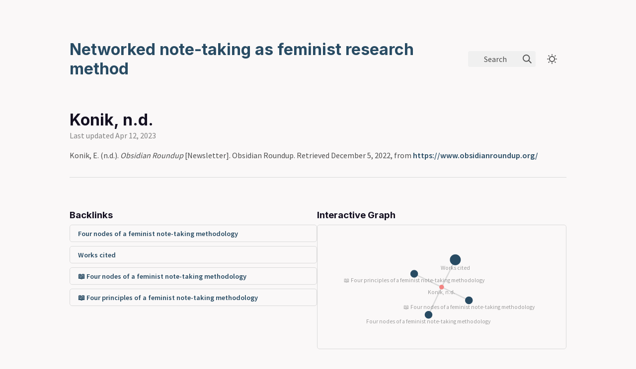

--- FILE ---
content_type: text/html; charset=utf-8
request_url: https://kitchokly.github.io/quartz/References/Konik-nd/
body_size: 3997
content:
<!doctype html><html lang=en><head><meta charset=utf-8><meta name=description content="Konik, E. (n.d.). Obsidian Roundup [Newsletter]. Obsidian Roundup. Retrieved December 5, 2022, from https://www.obsidianroundup.org/"><meta property="og:title" content="Konik, n.d."><meta property="og:description" content="Konik, E. (n.d.). Obsidian Roundup [Newsletter]. Obsidian Roundup. Retrieved December 5, 2022, from https://www.obsidianroundup.org/"><meta property="og:type" content="website"><meta property="og:image" content="https://kitchokly.github.io/quartz/icon.png"><meta property="og:url" content="https://kitchokly.github.io/quartz/References/Konik-nd/"><meta property="og:width" content="200"><meta property="og:height" content="200"><meta name=twitter:card content="summary"><meta name=twitter:title content="Konik, n.d."><meta name=twitter:description content="Konik, E. (n.d.). Obsidian Roundup [Newsletter]. Obsidian Roundup. Retrieved December 5, 2022, from https://www.obsidianroundup.org/"><meta name=twitter:image content="https://kitchokly.github.io/quartz/icon.png"><meta name=twitter:site content="kitchokly"><title>Konik, n.d.</title><meta name=viewport content="width=device-width,initial-scale=1"><link rel="shortcut icon" type=image/png href=https://kitchokly.github.io/quartz//icon.png><link href=https://kitchokly.github.io/quartz/styles.c06e44fbf146894883f8ef9138a25b71.min.css rel=stylesheet><link href=https://kitchokly.github.io/quartz/styles/_light_syntax.86a48a52faebeaaf42158b72922b1c90.min.css rel=stylesheet id=theme-link><script src=https://kitchokly.github.io/quartz/js/darkmode.58e99e35743fc8d0ee5e9cbb84d515c0.min.js></script>
<script src=https://kitchokly.github.io/quartz/js/util.00639692264b21bc3ee219733d38a8be.min.js></script>
<link rel=preload href=https://cdn.jsdelivr.net/npm/katex@0.15.1/dist/katex.min.css as=style onload='this.onload=null,this.rel="stylesheet"' integrity=sha384-R4558gYOUz8mP9YWpZJjofhk+zx0AS11p36HnD2ZKj/6JR5z27gSSULCNHIRReVs crossorigin=anonymous><script defer src=https://cdn.jsdelivr.net/npm/katex@0.15.1/dist/katex.min.js integrity=sha384-z1fJDqw8ZApjGO3/unPWUPsIymfsJmyrDVWC8Tv/a1HeOtGmkwNd/7xUS0Xcnvsx crossorigin=anonymous></script>
<script defer src=https://cdn.jsdelivr.net/npm/katex@0.15.1/dist/contrib/auto-render.min.js integrity=sha384-+XBljXPPiv+OzfbB3cVmLHf4hdUFHlWNZN5spNQ7rmHTXpd7WvJum6fIACpNNfIR crossorigin=anonymous></script>
<script defer src=https://cdn.jsdelivr.net/npm/katex@0.16.2/dist/contrib/copy-tex.min.js integrity=sha384-ww/583aHhxWkz5DEVn6OKtNiIaLi2iBRNZXfJRiY1Ai7tnJ9UXpEsyvOITVpTl4A crossorigin=anonymous></script>
<script src=https://cdn.jsdelivr.net/npm/@floating-ui/core@1.2.1></script>
<script src=https://cdn.jsdelivr.net/npm/@floating-ui/dom@1.2.1></script>
<script defer src=https://kitchokly.github.io/quartz/js/popover.aa9bc99c7c38d3ae9538f218f1416adb.min.js></script>
<script defer src=https://kitchokly.github.io/quartz/js/code-title.ce4a43f09239a9efb48fee342e8ef2df.min.js></script>
<script defer src=https://kitchokly.github.io/quartz/js/clipboard.2913da76d3cb21c5deaa4bae7da38c9f.min.js></script>
<script defer src=https://kitchokly.github.io/quartz/js/callouts.7723cac461d613d118ee8bb8216b9838.min.js></script>
<script>const SEARCH_ENABLED=!1,LATEX_ENABLED=!0,PRODUCTION=!0,BASE_URL="https://kitchokly.github.io/quartz/",fetchData=Promise.all([fetch("https://kitchokly.github.io/quartz/indices/linkIndex.3381ab6728bd2ac9156468376d9c0320.min.json").then(e=>e.json()).then(e=>({index:e.index,links:e.links})),fetch("https://kitchokly.github.io/quartz/indices/contentIndex.fe455bbd9c13aebb75530b37462578f2.min.json").then(e=>e.json())]).then(([{index:e,links:t},n])=>({index:e,links:t,content:n})),render=()=>{const e=new URL(BASE_URL),t=e.pathname,n=window.location.pathname,s=t==n;addCopyButtons(),addTitleToCodeBlocks(),addCollapsibleCallouts(),initPopover("https://kitchokly.github.io/quartz",!0);const o=document.getElementById("footer");if(o){const e=document.getElementById("graph-container");if(!e)return requestAnimationFrame(render);e.textContent="";const t=s&&!0;drawGraph("https://kitchokly.github.io/quartz",t,[{"/moc":"#4388cc"},{"/Paper":"#FFB500"},{"/Presentation":"#F93800"}],t?{centerForce:1,depth:-1,enableDrag:!0,enableLegend:!1,enableZoom:!0,fontSize:.5,linkDistance:1,opacityScale:3,repelForce:1,scale:1.4}:{centerForce:1,depth:1,enableDrag:!0,enableLegend:!1,enableZoom:!0,fontSize:.6,linkDistance:1,opacityScale:3,repelForce:2,scale:1.2})}var i=document.getElementsByClassName("mermaid");i.length>0&&import("https://unpkg.com/mermaid@9/dist/mermaid.esm.min.mjs").then(e=>{e.default.init()});function a(n){const e=n.target,t=e.className.split(" "),s=t.includes("broken"),o=t.includes("internal-link");plausible("Link Click",{props:{href:e.href,broken:s,internal:o,graph:!1}})}const r=document.querySelectorAll("a");for(link of r)link.className.includes("root-title")&&link.addEventListener("click",a,{once:!0})},init=(e=document)=>{addCopyButtons(),addTitleToCodeBlocks(),renderMathInElement(e.body,{delimiters:[{left:"$$",right:"$$",display:!0},{left:"$",right:"$",display:!1}],macros:{'’':"'"},throwOnError:!1})}</script><script type=module>
    import { attachSPARouting } from "https:\/\/kitchokly.github.io\/quartz\/js\/router.d6fe6bd821db9ea97f9aeefae814d8e7.min.js"
    attachSPARouting(init, render)
  </script><script defer data-domain=kitchokly.github.io/quartz src=https://plausible.io/js/script.js></script>
<script>window.plausible=window.plausible||function(){(window.plausible.q=window.plausible.q||[]).push(arguments)}</script></head><body><div id=search-container><div id=search-space><input autocomplete=off id=search-bar name=search type=text aria-label=Search placeholder="Search for something..."><div id=results-container></div></div></div><script src=https://cdn.jsdelivr.net/npm/flexsearch@0.7.21/dist/flexsearch.bundle.js integrity="sha256-i3A0NZGkhsKjVMzFxv3ksk0DZh3aXqu0l49Bbh0MdjE=" crossorigin=anonymous defer></script>
<script defer src=https://kitchokly.github.io/quartz/js/full-text-search.e6e2e0c213187ca0c703d6e2c7a77fcd.min.js></script><div class=singlePage><header><h1 id=page-title><a class=root-title href=https://kitchokly.github.io/quartz/>Networked note-taking as feminist research method</a></h1><div class=spacer></div><div id=search-icon><p>Search</p><svg tabindex="0" aria-labelledby="title desc" role="img" xmlns="http://www.w3.org/2000/svg" viewBox="0 0 19.9 19.7"><title id="title">Search Icon</title><desc id="desc">Icon to open search</desc><g class="search-path" fill="none"><path stroke-linecap="square" d="M18.5 18.3l-5.4-5.4"/><circle cx="8" cy="8" r="7"/></g></svg></div><div class=darkmode><input class=toggle id=darkmode-toggle type=checkbox tabindex=-1>
<label id=toggle-label-light for=darkmode-toggle tabindex=-1><svg xmlns="http://www.w3.org/2000/svg" xmlns:xlink="http://www.w3.org/1999/xlink" id="dayIcon" viewBox="0 0 35 35" style="enable-background:new 0 0 35 35"><title>Light Mode</title><path d="M6 17.5C6 16.672 5.328 16 4.5 16h-3C.672 16 0 16.672.0 17.5S.672 19 1.5 19h3C5.328 19 6 18.328 6 17.5zM7.5 26c-.414.0-.789.168-1.061.439l-2 2C4.168 28.711 4 29.086 4 29.5 4 30.328 4.671 31 5.5 31c.414.0.789-.168 1.06-.44l2-2C8.832 28.289 9 27.914 9 27.5 9 26.672 8.329 26 7.5 26zm10-20C18.329 6 19 5.328 19 4.5v-3C19 .672 18.329.0 17.5.0S16 .672 16 1.5v3C16 5.328 16.671 6 17.5 6zm10 3c.414.0.789-.168 1.06-.439l2-2C30.832 6.289 31 5.914 31 5.5 31 4.672 30.329 4 29.5 4c-.414.0-.789.168-1.061.44l-2 2C26.168 6.711 26 7.086 26 7.5 26 8.328 26.671 9 27.5 9zM6.439 8.561C6.711 8.832 7.086 9 7.5 9 8.328 9 9 8.328 9 7.5c0-.414-.168-.789-.439-1.061l-2-2C6.289 4.168 5.914 4 5.5 4 4.672 4 4 4.672 4 5.5c0 .414.168.789.439 1.06l2 2.001zM33.5 16h-3c-.828.0-1.5.672-1.5 1.5s.672 1.5 1.5 1.5h3c.828.0 1.5-.672 1.5-1.5S34.328 16 33.5 16zM28.561 26.439C28.289 26.168 27.914 26 27.5 26c-.828.0-1.5.672-1.5 1.5.0.414.168.789.439 1.06l2 2C28.711 30.832 29.086 31 29.5 31c.828.0 1.5-.672 1.5-1.5.0-.414-.168-.789-.439-1.061l-2-2zM17.5 29c-.829.0-1.5.672-1.5 1.5v3c0 .828.671 1.5 1.5 1.5s1.5-.672 1.5-1.5v-3C19 29.672 18.329 29 17.5 29zm0-22C11.71 7 7 11.71 7 17.5S11.71 28 17.5 28 28 23.29 28 17.5 23.29 7 17.5 7zm0 18c-4.136.0-7.5-3.364-7.5-7.5s3.364-7.5 7.5-7.5 7.5 3.364 7.5 7.5S21.636 25 17.5 25z"/></svg></label><label id=toggle-label-dark for=darkmode-toggle tabindex=-1><svg xmlns="http://www.w3.org/2000/svg" xmlns:xlink="http://www.w3.org/1999/xlink" id="nightIcon" viewBox="0 0 100 100" style="enable-background='new 0 0 100 100'"><title>Dark Mode</title><path d="M96.76 66.458c-.853-.852-2.15-1.064-3.23-.534-6.063 2.991-12.858 4.571-19.655 4.571C62.022 70.495 50.88 65.88 42.5 57.5 29.043 44.043 25.658 23.536 34.076 6.47c.532-1.08.318-2.379-.534-3.23-.851-.852-2.15-1.064-3.23-.534-4.918 2.427-9.375 5.619-13.246 9.491-9.447 9.447-14.65 22.008-14.65 35.369.0 13.36 5.203 25.921 14.65 35.368s22.008 14.65 35.368 14.65c13.361.0 25.921-5.203 35.369-14.65 3.872-3.871 7.064-8.328 9.491-13.246C97.826 68.608 97.611 67.309 96.76 66.458z"/></svg></label></div></header><article><h1>Konik, n.d.</h1><p class=meta>Last updated
Apr 12, 2023</p><ul class=tags></ul><p>Konik, E. (n.d.). <em>Obsidian Roundup</em> [Newsletter]. Obsidian Roundup. Retrieved December 5, 2022, from
<a href=https://www.obsidianroundup.org/ rel=noopener>https://www.obsidianroundup.org/</a></p></article><hr><div class=page-end id=footer><div class=backlinks-container><h3>Backlinks</h3><ul class=backlinks><li><a href=/quartz/Four-nodes-of-a-feminist-note-taking-methodology/ data-ctx="Konik, n.d." data-src=/Four-nodes-of-a-feminist-note-taking-methodology class=internal-link>Four nodes of a feminist note-taking methodology</a></li><li><a href=/quartz/Works-cited/ data-ctx="Konik, E. (n.d.)." data-src=/Works-cited class=internal-link>Works cited</a></li><li><a href=/quartz/pa6-Four-nodes-of-a-feminist-note-taking-methodology/ data-ctx="Konik, n.d." data-src=/pa6-Four-nodes-of-a-feminist-note-taking-methodology class=internal-link>📖 Four nodes of a feminist note-taking methodology</a></li><li><a href=/quartz/pa6-Four-principles-of-a-feminist-note-taking-methodology/ data-ctx="Konik, nd" data-src=/pa6-Four-principles-of-a-feminist-note-taking-methodology class=internal-link>📖 Four principles of a feminist note-taking methodology</a></li></ul></div><div><script src=https://cdn.jsdelivr.net/npm/d3@6.7.0/dist/d3.min.js integrity="sha256-+7jaYCp29O1JusNWHaYtgUn6EhuP0VaFuswhNV06MyI=" crossorigin=anonymous></script><h3>Interactive Graph</h3><div id=graph-container></div><style>:root{--g-node:var(--secondary);--g-node-active:var(--primary);--g-node-inactive:var(--visited);--g-link:var(--outlinegray);--g-link-active:#5a7282}</style><script src=https://kitchokly.github.io/quartz/js/graph.6579af7b10c818dbd2ca038702db0224.js></script></div></div><div id=contact_buttons><footer><p>Made by Kit Chokly using <a href=https://github.com/jackyzha0/quartz>Quartz</a>, © 2023</p><ul><li><a href=https://kitchokly.github.io/quartz/>Home</a></li><li><a href=https://kitchokly.com>Website</a></li><li><a href=https://twitter.com/kitchokly>Twitter</a></li><li><a href=https://zirk.us/@kitchokly>Mastodon</a></li></ul></footer></div></div></body></html>

--- FILE ---
content_type: text/css; charset=utf-8
request_url: https://kitchokly.github.io/quartz/styles.c06e44fbf146894883f8ef9138a25b71.min.css
body_size: 7612
content:
@import "https://fonts.googleapis.com/css2?family=Fira+Code:wght@400;700&family=Inter:wght@400;600;700&family=Source+Sans+Pro:wght@400;600&display=swap";:root{--font-body:"Source Sans Pro";--font-header:"Inter";--font-mono:"Fira Code"}html{scroll-behavior:smooth}html:lang(ar) p,html:lang(ar) h1,html:lang(ar) h2,html:lang(ar) h3,html:lang(ar) article,html:lang(ar) header{direction:rtl;text-align:right}html footer>p{text-align:center!important}.singlePage{padding:4em 30vw;margin:0 auto;max-width:1000px}@media all and (max-width:1200px){.singlePage{padding:25px 5vw}}body{margin:0;height:100vh;width:100vw;max-width:100%;box-sizing:border-box;background-color:var(--light)}h1,h2,h3,h4,h5,h6,thead{font-family:var(--font-header);color:var(--dark);font-weight:revert;margin:2rem 0 0;padding:2rem auto 1rem}h1:hover>.hanchor,h2:hover>.hanchor,h3:hover>.hanchor,h4:hover>.hanchor,h5:hover>.hanchor,h6:hover>.hanchor,thead:hover>.hanchor{color:var(--secondary)}.hanchor{font-family:var(--font-header);opacity:.8;transition:color .3s ease;color:var(--dark)}p,ul,text,a,tr,td,li,ol,ul{font-family:var(--font-body);color:var(--gray);fill:var(--gray);font-weight:revert;margin:revert;padding:revert}tbody,li,p{line-height:1.5em}.mainTOC{border-radius:5px;padding:.75em 0}.mainTOC details summary{cursor:zoom-in;font-family:var(--font-header);color:var(--dark);font-weight:700}.mainTOC details[open] summary{cursor:zoom-out}#TableOfContents>ol{counter-reset:section;margin-left:0;padding-left:1.5em}#TableOfContents>ol>li{counter-increment:section}#TableOfContents>ol>li>ol{counter-reset:subsection}#TableOfContents>ol>li>ol>li{counter-increment:subsection}#TableOfContents>ol>li>ol>li::marker{content:counter(section)"." counter(subsection)"  "}#TableOfContents>ol>li::marker{content:counter(section)"  "}#TableOfContents>ol>li::marker,#TableOfContents>ol>li>ol>li::marker{font-family:var(--font-body);font-weight:700}table{border:1px solid var(--outlinegray);width:100%;padding:1.5em;border-collapse:collapse}td,th{padding:.2em 1em;border:1px solid var(--outlinegray)}img{max-width:100%;border-radius:3px;margin:1em 0}p>img+em{display:block;transform:translateY(-1em)}sup{line-height:0}blockquote{margin-left:0;border-left:3px solid var(--secondary);padding-left:1em;transition:border-color .2s ease}.footnotes p{margin:.5em 0}.pagination{list-style:none;padding-left:0;display:flex;margin-top:2em;gap:1.5em;justify-content:center}.pagination .disabled{opacity:.2}.pagination>li{text-align:center;display:inline-block}.pagination>li a{background-color:transparent!important}.pagination>li a[href$="#"],.pagination>li.active a{opacity:.2}article>h1{margin-top:2em;font-size:2em}article>.meta{margin:0 0 1em;opacity:.7}article a{font-weight:600}article a.internal-link{text-decoration:none;background-color:rgba(143,159,169,.15);padding:0 .1em;margin:auto -.1em;border-radius:3px}article a.internal-link.broken{opacity:.5;background-color:transparent}article p{overflow-wrap:anywhere}.tags{list-style:none;padding-left:0}.tags .meta{margin:1.5em 0}.tags .meta>h1{margin:0}.tags .meta>p{margin:0}.tags>li{display:inline-block;margin:.4em .2em}.tags>li>a{border-radius:8px;border:var(--outlinegray)1px solid;padding:.2em .5em}.tags>li>a::before{content:"#";margin-right:.3em;color:var(--outlinegray)}.backlinks a{font-weight:600;font-size:.9rem}sup>a{text-decoration:none;padding:0 .1em 0 .2em}#page-title{margin:0}#page-title>a{font-family:var(--font-header)}a{font-size:1em;font-weight:700;text-decoration:none;transition:all .2s ease;color:var(--secondary)}a:hover{color:var(--tertiary)!important}pre{font-family:var(--font-mono);padding:.75em;border-radius:3px;overflow-x:scroll}code{font-family:var(--font-mono);font-size:.85em;padding:.15em .3em;border-radius:5px;background:var(--lightgray)}@keyframes fadeIn{0%{opacity:0}100%{opacity:1}}footer{margin-top:4em;text-align:center}footer ul{padding-left:0}hr{width:100%;margin:2em auto;height:1px;border:none;background-color:var(--outlinegray)}.page-end{display:flex;flex-direction:row;gap:2em}@media all and (max-width:780px){.page-end{flex-direction:column}}.page-end>*{flex:1 0}.page-end>.backlinks-container>ul{list-style:none;padding:0;margin:0}.page-end>.backlinks-container>ul>li{margin:.5em 0;padding:.25em 1em;border:var(--outlinegray)1px solid;border-radius:5px}.page-end #graph-container{border:var(--outlinegray)1px solid;border-radius:5px;box-sizing:border-box;min-height:250px;margin:.5em 0}.page-end #graph-container>svg{margin-bottom:-5px}.centered{margin-top:30vh}.spacer{flex:auto}header{display:flex;flex-direction:row;align-items:center;margin:1em 0 2em}header>h1{font-size:2em}@media all and (max-width:600px){header>nav{display:none}}header #search-icon{background-color:var(--lightgray);border-radius:4px;height:2em;display:flex;align-items:center;cursor:pointer}header #search-icon>p{display:inline;padding:0 1.5em 0 2em}header svg{cursor:pointer;width:18px;min-width:18px;margin:0 .5em}header svg:hover .search-path{stroke:var(--tertiary)}header svg .search-path{stroke:var(--gray);stroke-width:2px;transition:stroke .5s ease}#search-container{position:fixed;z-index:9999;left:0;top:0;width:100vw;height:100%;overflow:scroll;display:none;backdrop-filter:blur(4px);-webkit-backdrop-filter:blur(4px)}#search-container>div{width:50%;margin-top:15vh;margin-left:auto;margin-right:auto}@media all and (max-width:1200px){#search-container>div{width:90%}}#search-container>div>*{width:100%;border-radius:4px;background:var(--light);box-shadow:0 14px 50px rgba(27,33,48,.12),0 10px 30px rgba(27,33,48,.16);margin-bottom:2em}#search-container>div>input{box-sizing:border-box;padding:.5em 1em;font-family:var(--font-body);color:var(--dark);font-size:1.1em;border:1px solid var(--outlinegray)}#search-container>div>input:focus{outline:none}#search-container>div>#results-container .result-card{padding:1em;cursor:pointer;transition:background .2s ease;border:1px solid var(--outlinegray);border-bottom:none;width:100%;font-family:inherit;font-size:100%;line-height:1.15;margin:0;overflow:visible;text-transform:none;text-align:left;background:var(--light);outline:none}#search-container>div>#results-container .result-card:hover,#search-container>div>#results-container .result-card:focus{background:rgba(180,180,180,.15)}#search-container>div>#results-container .result-card:first-of-type{border-top-left-radius:5px;border-top-right-radius:5px}#search-container>div>#results-container .result-card:last-of-type{border-bottom-left-radius:5px;border-bottom-right-radius:5px;border-bottom:1px solid var(--outlinegray)}#search-container>div>#results-container .result-card>h3,#search-container>div>#results-container .result-card>p{margin:0}.search-highlight{background-color:#afbfc966;padding:.05em .2em;border-radius:3px}.section-ul{list-style:none;margin-top:2em;padding-left:0}.section-li{margin-bottom:1em}.section-li>.section{display:flex;align-items:center}@media all and (max-width:600px){.section-li>.section .tags{display:none}}.section-li>.section h3>a{font-weight:700;margin:0}.section-li>.section p{margin:0;padding-right:1em;flex-basis:6em}.section-li h3{opacity:1;font-weight:700;margin:0}.section-li .meta{opacity:.6}@keyframes dropin{0%{display:none;opacity:0;visibility:hidden}1%{display:inline-block;opacity:0}100%{opacity:1;visibility:visible}}.popover{z-index:999;position:absolute;width:20rem;display:none;background-color:var(--light);padding:1rem;margin:1rem;border:1px solid var(--outlinegray);border-radius:5px;pointer-events:none;transition:opacity .2s ease,transform .2s ease;user-select:none;overflow-wrap:anywhere;box-shadow:6px 6px 36px rgba(0,0,0,.25)}@media all and (max-width:600px){.popover{display:none!important}}.popover.visible{opacity:1;visibility:visible;display:inline-block;animation:dropin .2s ease}.popover>h3{font-size:1rem;margin:.25rem 0}.popover .meta{margin-top:.25rem;opacity:.5;font-family:var(--font-mono);font-size:.8rem}.popover>p{margin:0;padding:.5rem 0}.popover>p,.popover>a{font-size:1rem;font-weight:400;user-select:none}#contact_buttons ul{list-style-type:none}#contact_buttons ul li{display:inline-block}#contact_buttons ul li a{padding:0 1em}mark{background-color:var(--highlighted);color:var(--gray)}.clipboard-button{position:absolute;display:flex;float:right;right:0;padding:.69em;margin:.5em;color:var(--outlinegray);border-color:var(--dark);background-color:var(--lightgray);filter:contrast(1.1);border:2px solid;border-radius:6px;font-size:.8em;z-index:1;opacity:0;transition:.12s}.clipboard-button>svg{fill:var(--light);filter:contrast(.3)}.clipboard-button:hover{cursor:pointer;border-color:var(--primary)}.clipboard-button:hover>svg{fill:var(--primary)}.clipboard-button:focus{outline:0}.highlight{position:relative}.highlight:hover>.clipboard-button{opacity:1;transition:.2s}.code-title{color:var(--primary);font-family:var(--font-mono);width:max-content;overflow-x:auto;display:inline-block;vertical-align:middle;font-weight:400;line-height:1em;position:relative;padding:.5em .6em .6em;max-width:calc(100% - 1.2em);margin-bottom:-.2em;z-index:-1;border-top-left-radius:.3em;border-top-right-radius:.3em;font-size:.9em;background-color:var(--lightgray);filter:hue-rotate(-30deg)contrast(1)opacity(.8)}:root{--light:#faf8f8;--dark:#141021;--secondary:#284b63;--tertiary:#84a59d;--visited:#afbfc9;--primary:#f28482;--gray:#4e4e4e;--lightgray:#f0f0f0;--outlinegray:#dadada;--million-progress-bar-color:var(--secondary);--highlighted:#f5dfaf88}[saved-theme=dark]{--light:#1e1e21 !important;--dark:#fbfffe !important;--secondary:#6b879a !important;--visited:#4a575e !important;--tertiary:#84a59d !important;--primary:#f58382 !important;--gray:#d4d4d4 !important;--lightgray:#292633 !important;--outlinegray:#343434 !important;--highlighted:#574010}.singlePage{padding:4em 10vw!important}@media all and (max-width:1200px){.singlePage{padding:25px 5vw}}.darkmode{float:right;padding:1em;min-width:30px;position:relative}@media all and (max-width:450px){.darkmode{padding:1em}}.darkmode>.toggle{display:none;box-sizing:border-box}.darkmode svg{opacity:0;position:absolute;width:20px;height:20px;top:calc(50% - 10px);margin:0 7px;fill:var(--gray);transition:opacity .1s ease}.toggle:checked~label>#dayIcon{opacity:0}.toggle:checked~label>#nightIcon{opacity:1}.toggle:not(:checked)~label>#dayIcon{opacity:1}.toggle:not(:checked)~label>#nightIcon{opacity:0}.chroma{overflow:hidden!important;background-color:var(--lightgray)!important}.chroma .lntable{width:auto!important;overflow:auto!important;display:block!important}.chroma .hl{display:block!important;width:100%!important}.chroma .lnt{margin-right:0!important;padding:0 0!important}.chroma .ln{margin-right:0!important;padding:0 0!important}.chroma .gd{color:#8b080b!important}.chroma .gi{font-weight:700!important}.lntd:first-of-type>.chroma{padding-right:0!important}.chroma code{font-family:var(--font-mono)!important;font-size:.85em!important;line-height:2em!important;background:0 0!important;padding:0!important}.chroma{border-radius:3px!important;margin:0!important}pre.chroma{-moz-tab-size:4;-o-tab-size:4;tab-size:4}.katex{font-size:1.1em!important}:root{--callout-summary:#00b0ff;--callout-summary-accent:#7fd7ff;--callout-bug:#f50057;--callout-bug-accent:#ff7aa9;--callout-danger:#ff1744;--callout-danger-accent:#ff8aa1;--callout-example:#7c4dff;--callout-example-accent:#bda5ff;--callout-fail:#ff5252;--callout-fail-accent:#ffa8a8;--callout-info:#00b8d4;--callout-info-accent:#69ebff;--callout-note:#448aff;--callout-note-accent:#a1c4ff;--callout-question:#64dd17;--callout-question-accent:#b0f286;--callout-quote:#9e9e9e;--callout-quote-accent:#cecece;--callout-done:#00c853;--callout-done-accent:#63ffa4;--callout-important:#00bfa5;--callout-important-accent:#5fffe9;--callout-warning:#ff9100;--callout-warning-accent:#ffc87f}[saved-theme=dark]{--callout-summary:#00b0ff !important;--callout-summary-accent:#00587f !important;--callout-bug:#f50057 !important;--callout-bug-accent:#7a002b !important;--callout-danger:#ff1744 !important;--callout-danger-accent:#8b001a !important;--callout-example:#7c4dff !important;--callout-example-accent:#2b00a6 !important;--callout-fail:#ff5252 !important;--callout-fail-accent:#a80000 !important;--callout-info:#00b8d4 !important;--callout-info-accent:#005c6a !important;--callout-note:#448aff !important;--callout-note-accent:#003ca1 !important;--callout-question:#64dd17 !important;--callout-question-accent:#006429 !important;--callout-quote:#9e9e9e !important;--callout-quote-accent:#4f4f4f !important;--callout-done:#00c853 !important;--callout-done-accent:#006429 !important;--callout-important:#00bfa5 !important;--callout-important-accent:#005f52 !important;--callout-warning:#ff9100 !important;--callout-warning-accent:#7f4800 !important}blockquote.callout-collapsible{cursor:pointer}blockquote.callout-collapsible.callout-collapsible::after{content:'-';right:6px;font-weight:bolder;font-family:Courier New,Courier,monospace}blockquote.callout-collapsed{padding-bottom:0!important}blockquote.callout-collapsed>p{border-bottom-right-radius:5px!important}blockquote.callout-collapsed::after{content:'+'!important}blockquote.callout-collapsed>*:not(:first-child){display:none!important}blockquote[class*=-callout]{margin-right:0;border-radius:5px;position:relative;padding-left:0!important;padding-bottom:.25em;color:var(--dark);background-color:var(--lightgray);border-left:6px solid var(--primary)!important}blockquote[class*=-callout]>p{border-top-right-radius:5px;padding:.5em 1em;margin:0;color:var(--gray)}blockquote[class*=-callout]>p:first-child{font-weight:600;color:var(--dark);padding:.4em 30px}blockquote[class*=-callout]>p:first-child::after,blockquote.callout-collapsible::after{display:inline-block;height:18px;width:18px;position:absolute;top:.4em;margin:.2em .4em}blockquote[class*=-callout]>p:first-child{font-weight:700;padding:.4em 35px}blockquote[class*=-callout]>p:first-child::after{left:0}blockquote[class*=-callout]>p:empty{padding:1.2em 35px}blockquote.summary-callout{border-left:6px solid var(--callout-summary)!important}blockquote.summary-callout>p:first-child{background-color:var(--callout-summary-accent)!important}blockquote.summary-callout>p:first-child::after{content:'';-webkit-mask:url("data:image/svg+xml,%3Csvg aria-hidden='true' focusable='false' data-icon='book' class='svg-inline--callout-fa fa-book fa-w-14' role='img' xmlns='http://www.w3.org/2000/svg' viewBox='0 0 448 512'%3E%3Cpath fill='currentColor' d='M448 360V24c0-13.3-10.7-24-24-24H96C43 0 0 43 0 96v320c0 53 43 96 96 96h328c13.3 0 24-10.7 24-24v-16c0-7.5-3.5-14.3-8.9-18.7-4.2-15.4-4.2-59.3 0-74.7 5.4-4.3 8.9-11.1 8.9-18.6zM128 134c0-3.3 2.7-6 6-6h212c3.3 0 6 2.7 6 6v20c0 3.3-2.7 6-6 6H134c-3.3 0-6-2.7-6-6v-20zm0 64c0-3.3 2.7-6 6-6h212c3.3 0 6 2.7 6 6v20c0 3.3-2.7 6-6 6H134c-3.3 0-6-2.7-6-6v-20zm253.4 250H96c-17.7 0-32-14.3-32-32 0-17.6 14.4-32 32-32h285.4c-1.9 17.1-1.9 46.9 0 64z'%3E%3C/path%3E%3C/svg%3E");mask:url("data:image/svg+xml,%3Csvg aria-hidden='true' focusable='false' data-icon='book' class='svg-inline--callout-fa fa-book fa-w-14' role='img' xmlns='http://www.w3.org/2000/svg' viewBox='0 0 448 512'%3E%3Cpath fill='currentColor' d='M448 360V24c0-13.3-10.7-24-24-24H96C43 0 0 43 0 96v320c0 53 43 96 96 96h328c13.3 0 24-10.7 24-24v-16c0-7.5-3.5-14.3-8.9-18.7-4.2-15.4-4.2-59.3 0-74.7 5.4-4.3 8.9-11.1 8.9-18.6zM128 134c0-3.3 2.7-6 6-6h212c3.3 0 6 2.7 6 6v20c0 3.3-2.7 6-6 6H134c-3.3 0-6-2.7-6-6v-20zm0 64c0-3.3 2.7-6 6-6h212c3.3 0 6 2.7 6 6v20c0 3.3-2.7 6-6 6H134c-3.3 0-6-2.7-6-6v-20zm253.4 250H96c-17.7 0-32-14.3-32-32 0-17.6 14.4-32 32-32h285.4c-1.9 17.1-1.9 46.9 0 64z'%3E%3C/path%3E%3C/svg%3E");background-color:var(--callout-summary)!important;-webkit-mask-size:contain;mask-size:contain;-webkit-mask-repeat:no-repeat;mask-repeat:no-repeat;-webkit-mask-position:center;mask-position:center}blockquote.abstract-callout{border-left:6px solid var(--callout-summary)!important}blockquote.abstract-callout>p:first-child{background-color:var(--callout-summary-accent)!important}blockquote.abstract-callout>p:first-child::after{content:'';-webkit-mask:url("data:image/svg+xml,%3Csvg aria-hidden='true' focusable='false' data-icon='book' class='svg-inline--callout-fa fa-book fa-w-14' role='img' xmlns='http://www.w3.org/2000/svg' viewBox='0 0 448 512'%3E%3Cpath fill='currentColor' d='M448 360V24c0-13.3-10.7-24-24-24H96C43 0 0 43 0 96v320c0 53 43 96 96 96h328c13.3 0 24-10.7 24-24v-16c0-7.5-3.5-14.3-8.9-18.7-4.2-15.4-4.2-59.3 0-74.7 5.4-4.3 8.9-11.1 8.9-18.6zM128 134c0-3.3 2.7-6 6-6h212c3.3 0 6 2.7 6 6v20c0 3.3-2.7 6-6 6H134c-3.3 0-6-2.7-6-6v-20zm0 64c0-3.3 2.7-6 6-6h212c3.3 0 6 2.7 6 6v20c0 3.3-2.7 6-6 6H134c-3.3 0-6-2.7-6-6v-20zm253.4 250H96c-17.7 0-32-14.3-32-32 0-17.6 14.4-32 32-32h285.4c-1.9 17.1-1.9 46.9 0 64z'%3E%3C/path%3E%3C/svg%3E");mask:url("data:image/svg+xml,%3Csvg aria-hidden='true' focusable='false' data-icon='book' class='svg-inline--callout-fa fa-book fa-w-14' role='img' xmlns='http://www.w3.org/2000/svg' viewBox='0 0 448 512'%3E%3Cpath fill='currentColor' d='M448 360V24c0-13.3-10.7-24-24-24H96C43 0 0 43 0 96v320c0 53 43 96 96 96h328c13.3 0 24-10.7 24-24v-16c0-7.5-3.5-14.3-8.9-18.7-4.2-15.4-4.2-59.3 0-74.7 5.4-4.3 8.9-11.1 8.9-18.6zM128 134c0-3.3 2.7-6 6-6h212c3.3 0 6 2.7 6 6v20c0 3.3-2.7 6-6 6H134c-3.3 0-6-2.7-6-6v-20zm0 64c0-3.3 2.7-6 6-6h212c3.3 0 6 2.7 6 6v20c0 3.3-2.7 6-6 6H134c-3.3 0-6-2.7-6-6v-20zm253.4 250H96c-17.7 0-32-14.3-32-32 0-17.6 14.4-32 32-32h285.4c-1.9 17.1-1.9 46.9 0 64z'%3E%3C/path%3E%3C/svg%3E");background-color:var(--callout-summary)!important;-webkit-mask-size:contain;mask-size:contain;-webkit-mask-repeat:no-repeat;mask-repeat:no-repeat;-webkit-mask-position:center;mask-position:center}blockquote.tldr-callout{border-left:6px solid var(--callout-summary)!important}blockquote.tldr-callout>p:first-child{background-color:var(--callout-summary-accent)!important}blockquote.tldr-callout>p:first-child::after{content:'';-webkit-mask:url("data:image/svg+xml,%3Csvg aria-hidden='true' focusable='false' data-icon='book' class='svg-inline--callout-fa fa-book fa-w-14' role='img' xmlns='http://www.w3.org/2000/svg' viewBox='0 0 448 512'%3E%3Cpath fill='currentColor' d='M448 360V24c0-13.3-10.7-24-24-24H96C43 0 0 43 0 96v320c0 53 43 96 96 96h328c13.3 0 24-10.7 24-24v-16c0-7.5-3.5-14.3-8.9-18.7-4.2-15.4-4.2-59.3 0-74.7 5.4-4.3 8.9-11.1 8.9-18.6zM128 134c0-3.3 2.7-6 6-6h212c3.3 0 6 2.7 6 6v20c0 3.3-2.7 6-6 6H134c-3.3 0-6-2.7-6-6v-20zm0 64c0-3.3 2.7-6 6-6h212c3.3 0 6 2.7 6 6v20c0 3.3-2.7 6-6 6H134c-3.3 0-6-2.7-6-6v-20zm253.4 250H96c-17.7 0-32-14.3-32-32 0-17.6 14.4-32 32-32h285.4c-1.9 17.1-1.9 46.9 0 64z'%3E%3C/path%3E%3C/svg%3E");mask:url("data:image/svg+xml,%3Csvg aria-hidden='true' focusable='false' data-icon='book' class='svg-inline--callout-fa fa-book fa-w-14' role='img' xmlns='http://www.w3.org/2000/svg' viewBox='0 0 448 512'%3E%3Cpath fill='currentColor' d='M448 360V24c0-13.3-10.7-24-24-24H96C43 0 0 43 0 96v320c0 53 43 96 96 96h328c13.3 0 24-10.7 24-24v-16c0-7.5-3.5-14.3-8.9-18.7-4.2-15.4-4.2-59.3 0-74.7 5.4-4.3 8.9-11.1 8.9-18.6zM128 134c0-3.3 2.7-6 6-6h212c3.3 0 6 2.7 6 6v20c0 3.3-2.7 6-6 6H134c-3.3 0-6-2.7-6-6v-20zm0 64c0-3.3 2.7-6 6-6h212c3.3 0 6 2.7 6 6v20c0 3.3-2.7 6-6 6H134c-3.3 0-6-2.7-6-6v-20zm253.4 250H96c-17.7 0-32-14.3-32-32 0-17.6 14.4-32 32-32h285.4c-1.9 17.1-1.9 46.9 0 64z'%3E%3C/path%3E%3C/svg%3E");background-color:var(--callout-summary)!important;-webkit-mask-size:contain;mask-size:contain;-webkit-mask-repeat:no-repeat;mask-repeat:no-repeat;-webkit-mask-position:center;mask-position:center}blockquote.bug-callout{border-left:6px solid var(--callout-bug)!important}blockquote.bug-callout>p:first-child{background-color:var(--callout-bug-accent)!important}blockquote.bug-callout>p:first-child::after{content:'';-webkit-mask:url("data:image/svg+xml,%3Csvg aria-hidden='true' focusable='false' data-icon='bug' class='svg-inline--callout-fa fa-bug fa-w-16' role='img' xmlns='http://www.w3.org/2000/svg' viewBox='0 0 512 512'%3E%3Cpath fill='currentColor' d='M511.988 288.9c-.478 17.43-15.217 31.1-32.653 31.1H424v16c0 21.864-4.882 42.584-13.6 61.145l60.228 60.228c12.496 12.497 12.496 32.758 0 45.255-12.498 12.497-32.759 12.496-45.256 0l-54.736-54.736C345.886 467.965 314.351 480 280 480V236c0-6.627-5.373-12-12-12h-24c-6.627 0-12 5.373-12 12v244c-34.351 0-65.886-12.035-90.636-32.108l-54.736 54.736c-12.498 12.497-32.759 12.496-45.256 0-12.496-12.497-12.496-32.758 0-45.255l60.228-60.228C92.882 378.584 88 357.864 88 336v-16H32.666C15.23 320 .491 306.33.013 288.9-.484 270.816 14.028 256 32 256h56v-58.745l-46.628-46.628c-12.496-12.497-12.496-32.758 0-45.255 12.498-12.497 32.758-12.497 45.256 0L141.255 160h229.489l54.627-54.627c12.498-12.497 32.758-12.497 45.256 0 12.496 12.497 12.496 32.758 0 45.255L424 197.255V256h56c17.972 0 32.484 14.816 31.988 32.9zM257 0c-61.856 0-112 50.144-112 112h224C369 50.144 318.856 0 257 0z'%3E%3C/path%3E%3C/svg%3E");mask:url("data:image/svg+xml,%3Csvg aria-hidden='true' focusable='false' data-icon='bug' class='svg-inline--callout-fa fa-bug fa-w-16' role='img' xmlns='http://www.w3.org/2000/svg' viewBox='0 0 512 512'%3E%3Cpath fill='currentColor' d='M511.988 288.9c-.478 17.43-15.217 31.1-32.653 31.1H424v16c0 21.864-4.882 42.584-13.6 61.145l60.228 60.228c12.496 12.497 12.496 32.758 0 45.255-12.498 12.497-32.759 12.496-45.256 0l-54.736-54.736C345.886 467.965 314.351 480 280 480V236c0-6.627-5.373-12-12-12h-24c-6.627 0-12 5.373-12 12v244c-34.351 0-65.886-12.035-90.636-32.108l-54.736 54.736c-12.498 12.497-32.759 12.496-45.256 0-12.496-12.497-12.496-32.758 0-45.255l60.228-60.228C92.882 378.584 88 357.864 88 336v-16H32.666C15.23 320 .491 306.33.013 288.9-.484 270.816 14.028 256 32 256h56v-58.745l-46.628-46.628c-12.496-12.497-12.496-32.758 0-45.255 12.498-12.497 32.758-12.497 45.256 0L141.255 160h229.489l54.627-54.627c12.498-12.497 32.758-12.497 45.256 0 12.496 12.497 12.496 32.758 0 45.255L424 197.255V256h56c17.972 0 32.484 14.816 31.988 32.9zM257 0c-61.856 0-112 50.144-112 112h224C369 50.144 318.856 0 257 0z'%3E%3C/path%3E%3C/svg%3E");background-color:var(--callout-bug)!important;-webkit-mask-size:contain;mask-size:contain;-webkit-mask-repeat:no-repeat;mask-repeat:no-repeat;-webkit-mask-position:center;mask-position:center}blockquote.danger-callout{border-left:6px solid var(--callout-danger)!important}blockquote.danger-callout>p:first-child{background-color:var(--callout-danger-accent)!important}blockquote.danger-callout>p:first-child::after{content:'';-webkit-mask:url("data:image/svg+xml,%3Csvg aria-hidden='true' focusable='false' data-icon='bolt' class='svg-inline--callout-fa fa-bolt fa-w-10' role='img' xmlns='http://www.w3.org/2000/svg' viewBox='0 0 320 512'%3E%3Cpath fill='currentColor' d='M296 160H180.6l42.6-129.8C227.2 15 215.7 0 200 0H56C44 0 33.8 8.9 32.2 20.8l-32 240C-1.7 275.2 9.5 288 24 288h118.7L96.6 482.5c-3.6 15.2 8 29.5 23.3 29.5 8.4 0 16.4-4.4 20.8-12l176-304c9.3-15.9-2.2-36-20.7-36z'%3E%3C/path%3E%3C/svg%3E");mask:url("data:image/svg+xml,%3Csvg aria-hidden='true' focusable='false' data-icon='bolt' class='svg-inline--callout-fa fa-bolt fa-w-10' role='img' xmlns='http://www.w3.org/2000/svg' viewBox='0 0 320 512'%3E%3Cpath fill='currentColor' d='M296 160H180.6l42.6-129.8C227.2 15 215.7 0 200 0H56C44 0 33.8 8.9 32.2 20.8l-32 240C-1.7 275.2 9.5 288 24 288h118.7L96.6 482.5c-3.6 15.2 8 29.5 23.3 29.5 8.4 0 16.4-4.4 20.8-12l176-304c9.3-15.9-2.2-36-20.7-36z'%3E%3C/path%3E%3C/svg%3E");background-color:var(--callout-danger)!important;-webkit-mask-size:contain;mask-size:contain;-webkit-mask-repeat:no-repeat;mask-repeat:no-repeat;-webkit-mask-position:center;mask-position:center}blockquote.error-callout{border-left:6px solid var(--callout-danger)!important}blockquote.error-callout>p:first-child{background-color:var(--callout-danger-accent)!important}blockquote.error-callout>p:first-child::after{content:'';-webkit-mask:url("data:image/svg+xml,%3Csvg aria-hidden='true' focusable='false' data-icon='bolt' class='svg-inline--callout-fa fa-bolt fa-w-10' role='img' xmlns='http://www.w3.org/2000/svg' viewBox='0 0 320 512'%3E%3Cpath fill='currentColor' d='M296 160H180.6l42.6-129.8C227.2 15 215.7 0 200 0H56C44 0 33.8 8.9 32.2 20.8l-32 240C-1.7 275.2 9.5 288 24 288h118.7L96.6 482.5c-3.6 15.2 8 29.5 23.3 29.5 8.4 0 16.4-4.4 20.8-12l176-304c9.3-15.9-2.2-36-20.7-36z'%3E%3C/path%3E%3C/svg%3E");mask:url("data:image/svg+xml,%3Csvg aria-hidden='true' focusable='false' data-icon='bolt' class='svg-inline--callout-fa fa-bolt fa-w-10' role='img' xmlns='http://www.w3.org/2000/svg' viewBox='0 0 320 512'%3E%3Cpath fill='currentColor' d='M296 160H180.6l42.6-129.8C227.2 15 215.7 0 200 0H56C44 0 33.8 8.9 32.2 20.8l-32 240C-1.7 275.2 9.5 288 24 288h118.7L96.6 482.5c-3.6 15.2 8 29.5 23.3 29.5 8.4 0 16.4-4.4 20.8-12l176-304c9.3-15.9-2.2-36-20.7-36z'%3E%3C/path%3E%3C/svg%3E");background-color:var(--callout-danger)!important;-webkit-mask-size:contain;mask-size:contain;-webkit-mask-repeat:no-repeat;mask-repeat:no-repeat;-webkit-mask-position:center;mask-position:center}blockquote.example-callout{border-left:6px solid var(--callout-example)!important}blockquote.example-callout>p:first-child{background-color:var(--callout-example-accent)!important}blockquote.example-callout>p:first-child::after{content:'';-webkit-mask:url("data:image/svg+xml,%3Csvg aria-hidden=%22true%22 focusable=%22false%22 data-icon=%22list-ol%22 class=%22svg-inline--callout-fa fa-list-ol fa-w-16%22 role=%22img%22 xmlns=%22http://www.w3.org/2000/svg%22 viewBox=%220 0 512 512%22%3E%3Cpath fill=%22currentcolor%22 d=%22M61.77 401l17.5-20.15a19.92 19.92.0 005.07-14.19v-3.31C84.34 356 80.5 352 73 352H16a8 8 0 00-8 8v16a8 8 0 008 8h22.83a157.41 157.41.0 00-11 12.31l-5.61 7c-4 5.07-5.25 10.13-2.8 14.88l1.05 1.93c3 5.76 6.29 7.88 12.25 7.88h4.73c10.33.0 15.94 2.44 15.94 9.09.0 4.72-4.2 8.22-14.36 8.22a41.54 41.54.0 01-15.47-3.12c-6.49-3.88-11.74-3.5-15.6 3.12l-5.59 9.31c-3.72 6.13-3.19 11.72 2.63 15.94 7.71 4.69 20.38 9.44 37 9.44 34.16.0 48.5-22.75 48.5-44.12-.03-14.38-9.12-29.76-28.73-34.88zM496 224H176a16 16 0 00-16 16v32a16 16 0 0016 16h320a16 16 0 0016-16v-32a16 16 0 00-16-16zm0-160H176a16 16 0 00-16 16v32a16 16 0 0016 16h320a16 16 0 0016-16V80a16 16 0 00-16-16zm0 320H176a16 16 0 00-16 16v32a16 16 0 0016 16h320a16 16 0 0016-16v-32a16 16 0 00-16-16zM16 160h64a8 8 0 008-8v-16a8 8 0 00-8-8H64V40a8 8 0 00-8-8H32a8 8 0 00-7.14 4.42l-8 16A8 8 0 0024 64h8v64H16a8 8 0 00-8 8v16a8 8 0 008 8zm-3.91 160H80a8 8 0 008-8v-16a8 8 0 00-8-8H41.32c3.29-10.29 48.34-18.68 48.34-56.44.0-29.06-25-39.56-44.47-39.56-21.36.0-33.8 10-40.46 18.75-4.37 5.59-3 10.84 2.8 15.37l8.58 6.88c5.61 4.56 11 2.47 16.12-2.44a13.44 13.44.0 019.46-3.84c3.33.0 9.28 1.56 9.28 8.75C51 248.19.0 257.31.0 304.59v4C0 316 5.08 320 12.09 320z%22/%3E%3C/svg%3E");mask:url("data:image/svg+xml,%3Csvg aria-hidden=%22true%22 focusable=%22false%22 data-icon=%22list-ol%22 class=%22svg-inline--callout-fa fa-list-ol fa-w-16%22 role=%22img%22 xmlns=%22http://www.w3.org/2000/svg%22 viewBox=%220 0 512 512%22%3E%3Cpath fill=%22currentcolor%22 d=%22M61.77 401l17.5-20.15a19.92 19.92.0 005.07-14.19v-3.31C84.34 356 80.5 352 73 352H16a8 8 0 00-8 8v16a8 8 0 008 8h22.83a157.41 157.41.0 00-11 12.31l-5.61 7c-4 5.07-5.25 10.13-2.8 14.88l1.05 1.93c3 5.76 6.29 7.88 12.25 7.88h4.73c10.33.0 15.94 2.44 15.94 9.09.0 4.72-4.2 8.22-14.36 8.22a41.54 41.54.0 01-15.47-3.12c-6.49-3.88-11.74-3.5-15.6 3.12l-5.59 9.31c-3.72 6.13-3.19 11.72 2.63 15.94 7.71 4.69 20.38 9.44 37 9.44 34.16.0 48.5-22.75 48.5-44.12-.03-14.38-9.12-29.76-28.73-34.88zM496 224H176a16 16 0 00-16 16v32a16 16 0 0016 16h320a16 16 0 0016-16v-32a16 16 0 00-16-16zm0-160H176a16 16 0 00-16 16v32a16 16 0 0016 16h320a16 16 0 0016-16V80a16 16 0 00-16-16zm0 320H176a16 16 0 00-16 16v32a16 16 0 0016 16h320a16 16 0 0016-16v-32a16 16 0 00-16-16zM16 160h64a8 8 0 008-8v-16a8 8 0 00-8-8H64V40a8 8 0 00-8-8H32a8 8 0 00-7.14 4.42l-8 16A8 8 0 0024 64h8v64H16a8 8 0 00-8 8v16a8 8 0 008 8zm-3.91 160H80a8 8 0 008-8v-16a8 8 0 00-8-8H41.32c3.29-10.29 48.34-18.68 48.34-56.44.0-29.06-25-39.56-44.47-39.56-21.36.0-33.8 10-40.46 18.75-4.37 5.59-3 10.84 2.8 15.37l8.58 6.88c5.61 4.56 11 2.47 16.12-2.44a13.44 13.44.0 019.46-3.84c3.33.0 9.28 1.56 9.28 8.75C51 248.19.0 257.31.0 304.59v4C0 316 5.08 320 12.09 320z%22/%3E%3C/svg%3E");background-color:var(--callout-example)!important;-webkit-mask-size:contain;mask-size:contain;-webkit-mask-repeat:no-repeat;mask-repeat:no-repeat;-webkit-mask-position:center;mask-position:center}blockquote.fail-callout{border-left:6px solid var(--callout-fail)!important}blockquote.fail-callout>p:first-child{background-color:var(--callout-fail-accent)!important}blockquote.fail-callout>p:first-child::after{content:'';-webkit-mask:url("data:image/svg+xml,%3Csvg aria-hidden='true' focusable='false' data-icon='times-circle' class='svg-inline--callout-fa fa-times-circle fa-w-16' role='img' xmlns='http://www.w3.org/2000/svg' viewBox='0 0 512 512'%3E%3Cpath fill='currentColor' d='M256 8C119 8 8 119 8 256s111 248 248 248 248-111 248-248S393 8 256 8zm121.6 313.1c4.7 4.7 4.7 12.3 0 17L338 377.6c-4.7 4.7-12.3 4.7-17 0L256 312l-65.1 65.6c-4.7 4.7-12.3 4.7-17 0L134.4 338c-4.7-4.7-4.7-12.3 0-17l65.6-65-65.6-65.1c-4.7-4.7-4.7-12.3 0-17l39.6-39.6c4.7-4.7 12.3-4.7 17 0l65 65.7 65.1-65.6c4.7-4.7 12.3-4.7 17 0l39.6 39.6c4.7 4.7 4.7 12.3 0 17L312 256l65.6 65.1z'%3E%3C/path%3E%3C/svg%3E");mask:url("data:image/svg+xml,%3Csvg aria-hidden='true' focusable='false' data-icon='times-circle' class='svg-inline--callout-fa fa-times-circle fa-w-16' role='img' xmlns='http://www.w3.org/2000/svg' viewBox='0 0 512 512'%3E%3Cpath fill='currentColor' d='M256 8C119 8 8 119 8 256s111 248 248 248 248-111 248-248S393 8 256 8zm121.6 313.1c4.7 4.7 4.7 12.3 0 17L338 377.6c-4.7 4.7-12.3 4.7-17 0L256 312l-65.1 65.6c-4.7 4.7-12.3 4.7-17 0L134.4 338c-4.7-4.7-4.7-12.3 0-17l65.6-65-65.6-65.1c-4.7-4.7-4.7-12.3 0-17l39.6-39.6c4.7-4.7 12.3-4.7 17 0l65 65.7 65.1-65.6c4.7-4.7 12.3-4.7 17 0l39.6 39.6c4.7 4.7 4.7 12.3 0 17L312 256l65.6 65.1z'%3E%3C/path%3E%3C/svg%3E");background-color:var(--callout-fail)!important;-webkit-mask-size:contain;mask-size:contain;-webkit-mask-repeat:no-repeat;mask-repeat:no-repeat;-webkit-mask-position:center;mask-position:center}blockquote.failure-callout{border-left:6px solid var(--callout-fail)!important}blockquote.failure-callout>p:first-child{background-color:var(--callout-fail-accent)!important}blockquote.failure-callout>p:first-child::after{content:'';-webkit-mask:url("data:image/svg+xml,%3Csvg aria-hidden='true' focusable='false' data-icon='times-circle' class='svg-inline--callout-fa fa-times-circle fa-w-16' role='img' xmlns='http://www.w3.org/2000/svg' viewBox='0 0 512 512'%3E%3Cpath fill='currentColor' d='M256 8C119 8 8 119 8 256s111 248 248 248 248-111 248-248S393 8 256 8zm121.6 313.1c4.7 4.7 4.7 12.3 0 17L338 377.6c-4.7 4.7-12.3 4.7-17 0L256 312l-65.1 65.6c-4.7 4.7-12.3 4.7-17 0L134.4 338c-4.7-4.7-4.7-12.3 0-17l65.6-65-65.6-65.1c-4.7-4.7-4.7-12.3 0-17l39.6-39.6c4.7-4.7 12.3-4.7 17 0l65 65.7 65.1-65.6c4.7-4.7 12.3-4.7 17 0l39.6 39.6c4.7 4.7 4.7 12.3 0 17L312 256l65.6 65.1z'%3E%3C/path%3E%3C/svg%3E");mask:url("data:image/svg+xml,%3Csvg aria-hidden='true' focusable='false' data-icon='times-circle' class='svg-inline--callout-fa fa-times-circle fa-w-16' role='img' xmlns='http://www.w3.org/2000/svg' viewBox='0 0 512 512'%3E%3Cpath fill='currentColor' d='M256 8C119 8 8 119 8 256s111 248 248 248 248-111 248-248S393 8 256 8zm121.6 313.1c4.7 4.7 4.7 12.3 0 17L338 377.6c-4.7 4.7-12.3 4.7-17 0L256 312l-65.1 65.6c-4.7 4.7-12.3 4.7-17 0L134.4 338c-4.7-4.7-4.7-12.3 0-17l65.6-65-65.6-65.1c-4.7-4.7-4.7-12.3 0-17l39.6-39.6c4.7-4.7 12.3-4.7 17 0l65 65.7 65.1-65.6c4.7-4.7 12.3-4.7 17 0l39.6 39.6c4.7 4.7 4.7 12.3 0 17L312 256l65.6 65.1z'%3E%3C/path%3E%3C/svg%3E");background-color:var(--callout-fail)!important;-webkit-mask-size:contain;mask-size:contain;-webkit-mask-repeat:no-repeat;mask-repeat:no-repeat;-webkit-mask-position:center;mask-position:center}blockquote.missing-callout{border-left:6px solid var(--callout-fail)!important}blockquote.missing-callout>p:first-child{background-color:var(--callout-fail-accent)!important}blockquote.missing-callout>p:first-child::after{content:'';-webkit-mask:url("data:image/svg+xml,%3Csvg aria-hidden='true' focusable='false' data-icon='times-circle' class='svg-inline--callout-fa fa-times-circle fa-w-16' role='img' xmlns='http://www.w3.org/2000/svg' viewBox='0 0 512 512'%3E%3Cpath fill='currentColor' d='M256 8C119 8 8 119 8 256s111 248 248 248 248-111 248-248S393 8 256 8zm121.6 313.1c4.7 4.7 4.7 12.3 0 17L338 377.6c-4.7 4.7-12.3 4.7-17 0L256 312l-65.1 65.6c-4.7 4.7-12.3 4.7-17 0L134.4 338c-4.7-4.7-4.7-12.3 0-17l65.6-65-65.6-65.1c-4.7-4.7-4.7-12.3 0-17l39.6-39.6c4.7-4.7 12.3-4.7 17 0l65 65.7 65.1-65.6c4.7-4.7 12.3-4.7 17 0l39.6 39.6c4.7 4.7 4.7 12.3 0 17L312 256l65.6 65.1z'%3E%3C/path%3E%3C/svg%3E");mask:url("data:image/svg+xml,%3Csvg aria-hidden='true' focusable='false' data-icon='times-circle' class='svg-inline--callout-fa fa-times-circle fa-w-16' role='img' xmlns='http://www.w3.org/2000/svg' viewBox='0 0 512 512'%3E%3Cpath fill='currentColor' d='M256 8C119 8 8 119 8 256s111 248 248 248 248-111 248-248S393 8 256 8zm121.6 313.1c4.7 4.7 4.7 12.3 0 17L338 377.6c-4.7 4.7-12.3 4.7-17 0L256 312l-65.1 65.6c-4.7 4.7-12.3 4.7-17 0L134.4 338c-4.7-4.7-4.7-12.3 0-17l65.6-65-65.6-65.1c-4.7-4.7-4.7-12.3 0-17l39.6-39.6c4.7-4.7 12.3-4.7 17 0l65 65.7 65.1-65.6c4.7-4.7 12.3-4.7 17 0l39.6 39.6c4.7 4.7 4.7 12.3 0 17L312 256l65.6 65.1z'%3E%3C/path%3E%3C/svg%3E");background-color:var(--callout-fail)!important;-webkit-mask-size:contain;mask-size:contain;-webkit-mask-repeat:no-repeat;mask-repeat:no-repeat;-webkit-mask-position:center;mask-position:center}blockquote.info-callout{border-left:6px solid var(--callout-info)!important}blockquote.info-callout>p:first-child{background-color:var(--callout-info-accent)!important}blockquote.info-callout>p:first-child::after{content:'';-webkit-mask:url("data:image/svg+xml,%3Csvg aria-hidden='true' focusable='false' data-icon='info-circle' class='svg-inline--callout-fa fa-info-circle fa-w-16' role='img' xmlns='http://www.w3.org/2000/svg' viewBox='0 0 512 512'%3E%3Cpath fill='currentColor' d='M256 8C119.043 8 8 119.083 8 256c0 136.997 111.043 248 248 248s248-111.003 248-248C504 119.083 392.957 8 256 8zm0 110c23.196 0 42 18.804 42 42s-18.804 42-42 42-42-18.804-42-42 18.804-42 42-42zm56 254c0 6.627-5.373 12-12 12h-88c-6.627 0-12-5.373-12-12v-24c0-6.627 5.373-12 12-12h12v-64h-12c-6.627 0-12-5.373-12-12v-24c0-6.627 5.373-12 12-12h64c6.627 0 12 5.373 12 12v100h12c6.627 0 12 5.373 12 12v24z'%3E%3C/path%3E%3C/svg%3E");mask:url("data:image/svg+xml,%3Csvg aria-hidden='true' focusable='false' data-icon='info-circle' class='svg-inline--callout-fa fa-info-circle fa-w-16' role='img' xmlns='http://www.w3.org/2000/svg' viewBox='0 0 512 512'%3E%3Cpath fill='currentColor' d='M256 8C119.043 8 8 119.083 8 256c0 136.997 111.043 248 248 248s248-111.003 248-248C504 119.083 392.957 8 256 8zm0 110c23.196 0 42 18.804 42 42s-18.804 42-42 42-42-18.804-42-42 18.804-42 42-42zm56 254c0 6.627-5.373 12-12 12h-88c-6.627 0-12-5.373-12-12v-24c0-6.627 5.373-12 12-12h12v-64h-12c-6.627 0-12-5.373-12-12v-24c0-6.627 5.373-12 12-12h64c6.627 0 12 5.373 12 12v100h12c6.627 0 12 5.373 12 12v24z'%3E%3C/path%3E%3C/svg%3E");background-color:var(--callout-info)!important;-webkit-mask-size:contain;mask-size:contain;-webkit-mask-repeat:no-repeat;mask-repeat:no-repeat;-webkit-mask-position:center;mask-position:center}blockquote.todo-callout{border-left:6px solid var(--callout-info)!important}blockquote.todo-callout>p:first-child{background-color:var(--callout-info-accent)!important}blockquote.todo-callout>p:first-child::after{content:'';-webkit-mask:url("data:image/svg+xml,%3Csvg aria-hidden='true' focusable='false' data-icon='info-circle' class='svg-inline--callout-fa fa-info-circle fa-w-16' role='img' xmlns='http://www.w3.org/2000/svg' viewBox='0 0 512 512'%3E%3Cpath fill='currentColor' d='M256 8C119.043 8 8 119.083 8 256c0 136.997 111.043 248 248 248s248-111.003 248-248C504 119.083 392.957 8 256 8zm0 110c23.196 0 42 18.804 42 42s-18.804 42-42 42-42-18.804-42-42 18.804-42 42-42zm56 254c0 6.627-5.373 12-12 12h-88c-6.627 0-12-5.373-12-12v-24c0-6.627 5.373-12 12-12h12v-64h-12c-6.627 0-12-5.373-12-12v-24c0-6.627 5.373-12 12-12h64c6.627 0 12 5.373 12 12v100h12c6.627 0 12 5.373 12 12v24z'%3E%3C/path%3E%3C/svg%3E");mask:url("data:image/svg+xml,%3Csvg aria-hidden='true' focusable='false' data-icon='info-circle' class='svg-inline--callout-fa fa-info-circle fa-w-16' role='img' xmlns='http://www.w3.org/2000/svg' viewBox='0 0 512 512'%3E%3Cpath fill='currentColor' d='M256 8C119.043 8 8 119.083 8 256c0 136.997 111.043 248 248 248s248-111.003 248-248C504 119.083 392.957 8 256 8zm0 110c23.196 0 42 18.804 42 42s-18.804 42-42 42-42-18.804-42-42 18.804-42 42-42zm56 254c0 6.627-5.373 12-12 12h-88c-6.627 0-12-5.373-12-12v-24c0-6.627 5.373-12 12-12h12v-64h-12c-6.627 0-12-5.373-12-12v-24c0-6.627 5.373-12 12-12h64c6.627 0 12 5.373 12 12v100h12c6.627 0 12 5.373 12 12v24z'%3E%3C/path%3E%3C/svg%3E");background-color:var(--callout-info)!important;-webkit-mask-size:contain;mask-size:contain;-webkit-mask-repeat:no-repeat;mask-repeat:no-repeat;-webkit-mask-position:center;mask-position:center}blockquote.note-callout{border-left:6px solid var(--callout-note)!important}blockquote.note-callout>p:first-child{background-color:var(--callout-note-accent)!important}blockquote.note-callout>p:first-child::after{content:'';-webkit-mask:url("data:image/svg+xml,%3Csvg aria-hidden='true' focusable='false' data-icon='pencil-alt' class='svg-inline--callout-fa fa-pencil-alt fa-w-16' role='img' xmlns='http://www.w3.org/2000/svg' viewBox='0 0 512 512'%3E%3Cpath fill='currentColor' d='M497.9 142.1l-46.1 46.1c-4.7 4.7-12.3 4.7-17 0l-111-111c-4.7-4.7-4.7-12.3 0-17l46.1-46.1c18.7-18.7 49.1-18.7 67.9 0l60.1 60.1c18.8 18.7 18.8 49.1 0 67.9zM284.2 99.8L21.6 362.4.4 483.9c-2.9 16.4 11.4 30.6 27.8 27.8l121.5-21.3 262.6-262.6c4.7-4.7 4.7-12.3 0-17l-111-111c-4.8-4.7-12.4-4.7-17.1 0zM124.1 339.9c-5.5-5.5-5.5-14.3 0-19.8l154-154c5.5-5.5 14.3-5.5 19.8 0s5.5 14.3 0 19.8l-154 154c-5.5 5.5-14.3 5.5-19.8 0zM88 424h48v36.3l-64.5 11.3-31.1-31.1L51.7 376H88v48z'%3E%3C/path%3E%3C/svg%3E");mask:url("data:image/svg+xml,%3Csvg aria-hidden='true' focusable='false' data-icon='pencil-alt' class='svg-inline--callout-fa fa-pencil-alt fa-w-16' role='img' xmlns='http://www.w3.org/2000/svg' viewBox='0 0 512 512'%3E%3Cpath fill='currentColor' d='M497.9 142.1l-46.1 46.1c-4.7 4.7-12.3 4.7-17 0l-111-111c-4.7-4.7-4.7-12.3 0-17l46.1-46.1c18.7-18.7 49.1-18.7 67.9 0l60.1 60.1c18.8 18.7 18.8 49.1 0 67.9zM284.2 99.8L21.6 362.4.4 483.9c-2.9 16.4 11.4 30.6 27.8 27.8l121.5-21.3 262.6-262.6c4.7-4.7 4.7-12.3 0-17l-111-111c-4.8-4.7-12.4-4.7-17.1 0zM124.1 339.9c-5.5-5.5-5.5-14.3 0-19.8l154-154c5.5-5.5 14.3-5.5 19.8 0s5.5 14.3 0 19.8l-154 154c-5.5 5.5-14.3 5.5-19.8 0zM88 424h48v36.3l-64.5 11.3-31.1-31.1L51.7 376H88v48z'%3E%3C/path%3E%3C/svg%3E");background-color:var(--callout-note)!important;-webkit-mask-size:contain;mask-size:contain;-webkit-mask-repeat:no-repeat;mask-repeat:no-repeat;-webkit-mask-position:center;mask-position:center}blockquote.question-callout{border-left:6px solid var(--callout-question)!important}blockquote.question-callout>p:first-child{background-color:var(--callout-question-accent)!important}blockquote.question-callout>p:first-child::after{content:'';-webkit-mask:url("data:image/svg+xml,%3Csvg aria-hidden='true' focusable='false' data-icon='question-circle' class='svg-inline--callout-fa fa-question-circle fa-w-16' role='img' xmlns='http://www.w3.org/2000/svg' viewBox='0 0 512 512'%3E%3Cpath fill='currentColor' d='M504 256c0 136.997-111.043 248-248 248S8 392.997 8 256C8 119.083 119.043 8 256 8s248 111.083 248 248zM262.655 90c-54.497 0-89.255 22.957-116.549 63.758-3.536 5.286-2.353 12.415 2.715 16.258l34.699 26.31c5.205 3.947 12.621 3.008 16.665-2.122 17.864-22.658 30.113-35.797 57.303-35.797 20.429 0 45.698 13.148 45.698 32.958 0 14.976-12.363 22.667-32.534 33.976C247.128 238.528 216 254.941 216 296v4c0 6.627 5.373 12 12 12h56c6.627 0 12-5.373 12-12v-1.333c0-28.462 83.186-29.647 83.186-106.667 0-58.002-60.165-102-116.531-102zM256 338c-25.365 0-46 20.635-46 46 0 25.364 20.635 46 46 46s46-20.636 46-46c0-25.365-20.635-46-46-46z'%3E%3C/path%3E%3C/svg%3E");mask:url("data:image/svg+xml,%3Csvg aria-hidden='true' focusable='false' data-icon='question-circle' class='svg-inline--callout-fa fa-question-circle fa-w-16' role='img' xmlns='http://www.w3.org/2000/svg' viewBox='0 0 512 512'%3E%3Cpath fill='currentColor' d='M504 256c0 136.997-111.043 248-248 248S8 392.997 8 256C8 119.083 119.043 8 256 8s248 111.083 248 248zM262.655 90c-54.497 0-89.255 22.957-116.549 63.758-3.536 5.286-2.353 12.415 2.715 16.258l34.699 26.31c5.205 3.947 12.621 3.008 16.665-2.122 17.864-22.658 30.113-35.797 57.303-35.797 20.429 0 45.698 13.148 45.698 32.958 0 14.976-12.363 22.667-32.534 33.976C247.128 238.528 216 254.941 216 296v4c0 6.627 5.373 12 12 12h56c6.627 0 12-5.373 12-12v-1.333c0-28.462 83.186-29.647 83.186-106.667 0-58.002-60.165-102-116.531-102zM256 338c-25.365 0-46 20.635-46 46 0 25.364 20.635 46 46 46s46-20.636 46-46c0-25.365-20.635-46-46-46z'%3E%3C/path%3E%3C/svg%3E");background-color:var(--callout-question)!important;-webkit-mask-size:contain;mask-size:contain;-webkit-mask-repeat:no-repeat;mask-repeat:no-repeat;-webkit-mask-position:center;mask-position:center}blockquote.help-callout{border-left:6px solid var(--callout-question)!important}blockquote.help-callout>p:first-child{background-color:var(--callout-question-accent)!important}blockquote.help-callout>p:first-child::after{content:'';-webkit-mask:url("data:image/svg+xml,%3Csvg aria-hidden='true' focusable='false' data-icon='question-circle' class='svg-inline--callout-fa fa-question-circle fa-w-16' role='img' xmlns='http://www.w3.org/2000/svg' viewBox='0 0 512 512'%3E%3Cpath fill='currentColor' d='M504 256c0 136.997-111.043 248-248 248S8 392.997 8 256C8 119.083 119.043 8 256 8s248 111.083 248 248zM262.655 90c-54.497 0-89.255 22.957-116.549 63.758-3.536 5.286-2.353 12.415 2.715 16.258l34.699 26.31c5.205 3.947 12.621 3.008 16.665-2.122 17.864-22.658 30.113-35.797 57.303-35.797 20.429 0 45.698 13.148 45.698 32.958 0 14.976-12.363 22.667-32.534 33.976C247.128 238.528 216 254.941 216 296v4c0 6.627 5.373 12 12 12h56c6.627 0 12-5.373 12-12v-1.333c0-28.462 83.186-29.647 83.186-106.667 0-58.002-60.165-102-116.531-102zM256 338c-25.365 0-46 20.635-46 46 0 25.364 20.635 46 46 46s46-20.636 46-46c0-25.365-20.635-46-46-46z'%3E%3C/path%3E%3C/svg%3E");mask:url("data:image/svg+xml,%3Csvg aria-hidden='true' focusable='false' data-icon='question-circle' class='svg-inline--callout-fa fa-question-circle fa-w-16' role='img' xmlns='http://www.w3.org/2000/svg' viewBox='0 0 512 512'%3E%3Cpath fill='currentColor' d='M504 256c0 136.997-111.043 248-248 248S8 392.997 8 256C8 119.083 119.043 8 256 8s248 111.083 248 248zM262.655 90c-54.497 0-89.255 22.957-116.549 63.758-3.536 5.286-2.353 12.415 2.715 16.258l34.699 26.31c5.205 3.947 12.621 3.008 16.665-2.122 17.864-22.658 30.113-35.797 57.303-35.797 20.429 0 45.698 13.148 45.698 32.958 0 14.976-12.363 22.667-32.534 33.976C247.128 238.528 216 254.941 216 296v4c0 6.627 5.373 12 12 12h56c6.627 0 12-5.373 12-12v-1.333c0-28.462 83.186-29.647 83.186-106.667 0-58.002-60.165-102-116.531-102zM256 338c-25.365 0-46 20.635-46 46 0 25.364 20.635 46 46 46s46-20.636 46-46c0-25.365-20.635-46-46-46z'%3E%3C/path%3E%3C/svg%3E");background-color:var(--callout-question)!important;-webkit-mask-size:contain;mask-size:contain;-webkit-mask-repeat:no-repeat;mask-repeat:no-repeat;-webkit-mask-position:center;mask-position:center}blockquote.faq-callout{border-left:6px solid var(--callout-question)!important}blockquote.faq-callout>p:first-child{background-color:var(--callout-question-accent)!important}blockquote.faq-callout>p:first-child::after{content:'';-webkit-mask:url("data:image/svg+xml,%3Csvg aria-hidden='true' focusable='false' data-icon='question-circle' class='svg-inline--callout-fa fa-question-circle fa-w-16' role='img' xmlns='http://www.w3.org/2000/svg' viewBox='0 0 512 512'%3E%3Cpath fill='currentColor' d='M504 256c0 136.997-111.043 248-248 248S8 392.997 8 256C8 119.083 119.043 8 256 8s248 111.083 248 248zM262.655 90c-54.497 0-89.255 22.957-116.549 63.758-3.536 5.286-2.353 12.415 2.715 16.258l34.699 26.31c5.205 3.947 12.621 3.008 16.665-2.122 17.864-22.658 30.113-35.797 57.303-35.797 20.429 0 45.698 13.148 45.698 32.958 0 14.976-12.363 22.667-32.534 33.976C247.128 238.528 216 254.941 216 296v4c0 6.627 5.373 12 12 12h56c6.627 0 12-5.373 12-12v-1.333c0-28.462 83.186-29.647 83.186-106.667 0-58.002-60.165-102-116.531-102zM256 338c-25.365 0-46 20.635-46 46 0 25.364 20.635 46 46 46s46-20.636 46-46c0-25.365-20.635-46-46-46z'%3E%3C/path%3E%3C/svg%3E");mask:url("data:image/svg+xml,%3Csvg aria-hidden='true' focusable='false' data-icon='question-circle' class='svg-inline--callout-fa fa-question-circle fa-w-16' role='img' xmlns='http://www.w3.org/2000/svg' viewBox='0 0 512 512'%3E%3Cpath fill='currentColor' d='M504 256c0 136.997-111.043 248-248 248S8 392.997 8 256C8 119.083 119.043 8 256 8s248 111.083 248 248zM262.655 90c-54.497 0-89.255 22.957-116.549 63.758-3.536 5.286-2.353 12.415 2.715 16.258l34.699 26.31c5.205 3.947 12.621 3.008 16.665-2.122 17.864-22.658 30.113-35.797 57.303-35.797 20.429 0 45.698 13.148 45.698 32.958 0 14.976-12.363 22.667-32.534 33.976C247.128 238.528 216 254.941 216 296v4c0 6.627 5.373 12 12 12h56c6.627 0 12-5.373 12-12v-1.333c0-28.462 83.186-29.647 83.186-106.667 0-58.002-60.165-102-116.531-102zM256 338c-25.365 0-46 20.635-46 46 0 25.364 20.635 46 46 46s46-20.636 46-46c0-25.365-20.635-46-46-46z'%3E%3C/path%3E%3C/svg%3E");background-color:var(--callout-question)!important;-webkit-mask-size:contain;mask-size:contain;-webkit-mask-repeat:no-repeat;mask-repeat:no-repeat;-webkit-mask-position:center;mask-position:center}blockquote.quote-callout{border-left:6px solid var(--callout-quote)!important}blockquote.quote-callout>p:first-child{background-color:var(--callout-quote-accent)!important}blockquote.quote-callout>p:first-child::after{content:'';-webkit-mask:url("data:image/svg+xml,%3Csvg aria-hidden='true' focusable='false' data-icon='quote-right' class='svg-inline--callout-fa fa-quote-right fa-w-16' role='img' xmlns='http://www.w3.org/2000/svg' viewBox='0 0 512 512'%3E%3Cpath fill='currentColor' d='M464 32H336c-26.5 0-48 21.5-48 48v128c0 26.5 21.5 48 48 48h80v64c0 35.3-28.7 64-64 64h-8c-13.3 0-24 10.7-24 24v48c0 13.3 10.7 24 24 24h8c88.4 0 160-71.6 160-160V80c0-26.5-21.5-48-48-48zm-288 0H48C21.5 32 0 53.5 0 80v128c0 26.5 21.5 48 48 48h80v64c0 35.3-28.7 64-64 64h-8c-13.3 0-24 10.7-24 24v48c0 13.3 10.7 24 24 24h8c88.4 0 160-71.6 160-160V80c0-26.5-21.5-48-48-48z'%3E%3C/path%3E%3C/svg%3E");mask:url("data:image/svg+xml,%3Csvg aria-hidden='true' focusable='false' data-icon='quote-right' class='svg-inline--callout-fa fa-quote-right fa-w-16' role='img' xmlns='http://www.w3.org/2000/svg' viewBox='0 0 512 512'%3E%3Cpath fill='currentColor' d='M464 32H336c-26.5 0-48 21.5-48 48v128c0 26.5 21.5 48 48 48h80v64c0 35.3-28.7 64-64 64h-8c-13.3 0-24 10.7-24 24v48c0 13.3 10.7 24 24 24h8c88.4 0 160-71.6 160-160V80c0-26.5-21.5-48-48-48zm-288 0H48C21.5 32 0 53.5 0 80v128c0 26.5 21.5 48 48 48h80v64c0 35.3-28.7 64-64 64h-8c-13.3 0-24 10.7-24 24v48c0 13.3 10.7 24 24 24h8c88.4 0 160-71.6 160-160V80c0-26.5-21.5-48-48-48z'%3E%3C/path%3E%3C/svg%3E");background-color:var(--callout-quote)!important;-webkit-mask-size:contain;mask-size:contain;-webkit-mask-repeat:no-repeat;mask-repeat:no-repeat;-webkit-mask-position:center;mask-position:center}blockquote.cite-callout{border-left:6px solid var(--callout-quote)!important}blockquote.cite-callout>p:first-child{background-color:var(--callout-quote-accent)!important}blockquote.cite-callout>p:first-child::after{content:'';-webkit-mask:url("data:image/svg+xml,%3Csvg aria-hidden='true' focusable='false' data-icon='quote-right' class='svg-inline--callout-fa fa-quote-right fa-w-16' role='img' xmlns='http://www.w3.org/2000/svg' viewBox='0 0 512 512'%3E%3Cpath fill='currentColor' d='M464 32H336c-26.5 0-48 21.5-48 48v128c0 26.5 21.5 48 48 48h80v64c0 35.3-28.7 64-64 64h-8c-13.3 0-24 10.7-24 24v48c0 13.3 10.7 24 24 24h8c88.4 0 160-71.6 160-160V80c0-26.5-21.5-48-48-48zm-288 0H48C21.5 32 0 53.5 0 80v128c0 26.5 21.5 48 48 48h80v64c0 35.3-28.7 64-64 64h-8c-13.3 0-24 10.7-24 24v48c0 13.3 10.7 24 24 24h8c88.4 0 160-71.6 160-160V80c0-26.5-21.5-48-48-48z'%3E%3C/path%3E%3C/svg%3E");mask:url("data:image/svg+xml,%3Csvg aria-hidden='true' focusable='false' data-icon='quote-right' class='svg-inline--callout-fa fa-quote-right fa-w-16' role='img' xmlns='http://www.w3.org/2000/svg' viewBox='0 0 512 512'%3E%3Cpath fill='currentColor' d='M464 32H336c-26.5 0-48 21.5-48 48v128c0 26.5 21.5 48 48 48h80v64c0 35.3-28.7 64-64 64h-8c-13.3 0-24 10.7-24 24v48c0 13.3 10.7 24 24 24h8c88.4 0 160-71.6 160-160V80c0-26.5-21.5-48-48-48zm-288 0H48C21.5 32 0 53.5 0 80v128c0 26.5 21.5 48 48 48h80v64c0 35.3-28.7 64-64 64h-8c-13.3 0-24 10.7-24 24v48c0 13.3 10.7 24 24 24h8c88.4 0 160-71.6 160-160V80c0-26.5-21.5-48-48-48z'%3E%3C/path%3E%3C/svg%3E");background-color:var(--callout-quote)!important;-webkit-mask-size:contain;mask-size:contain;-webkit-mask-repeat:no-repeat;mask-repeat:no-repeat;-webkit-mask-position:center;mask-position:center}blockquote.done-callout{border-left:6px solid var(--callout-done)!important}blockquote.done-callout>p:first-child{background-color:var(--callout-done-accent)!important}blockquote.done-callout>p:first-child::after{content:'';-webkit-mask:url("data:image/svg+xml,%3Csvg aria-hidden='true' focusable='false' data-icon='check-circle' class='svg-inline--callout-fa fa-check-circle fa-w-16' role='img' xmlns='http://www.w3.org/2000/svg' viewBox='0 0 512 512'%3E%3Cpath fill='currentColor' d='M504 256c0 136.967-111.033 248-248 248S8 392.967 8 256 119.033 8 256 8s248 111.033 248 248zM227.314 387.314l184-184c6.248-6.248 6.248-16.379 0-22.627l-22.627-22.627c-6.248-6.249-16.379-6.249-22.628 0L216 308.118l-70.059-70.059c-6.248-6.248-16.379-6.248-22.628 0l-22.627 22.627c-6.248 6.248-6.248 16.379 0 22.627l104 104c6.249 6.249 16.379 6.249 22.628.001z'%3E%3C/path%3E%3C/svg%3E");mask:url("data:image/svg+xml,%3Csvg aria-hidden='true' focusable='false' data-icon='check-circle' class='svg-inline--callout-fa fa-check-circle fa-w-16' role='img' xmlns='http://www.w3.org/2000/svg' viewBox='0 0 512 512'%3E%3Cpath fill='currentColor' d='M504 256c0 136.967-111.033 248-248 248S8 392.967 8 256 119.033 8 256 8s248 111.033 248 248zM227.314 387.314l184-184c6.248-6.248 6.248-16.379 0-22.627l-22.627-22.627c-6.248-6.249-16.379-6.249-22.628 0L216 308.118l-70.059-70.059c-6.248-6.248-16.379-6.248-22.628 0l-22.627 22.627c-6.248 6.248-6.248 16.379 0 22.627l104 104c6.249 6.249 16.379 6.249 22.628.001z'%3E%3C/path%3E%3C/svg%3E");background-color:var(--callout-done)!important;-webkit-mask-size:contain;mask-size:contain;-webkit-mask-repeat:no-repeat;mask-repeat:no-repeat;-webkit-mask-position:center;mask-position:center}blockquote.success-callout{border-left:6px solid var(--callout-done)!important}blockquote.success-callout>p:first-child{background-color:var(--callout-done-accent)!important}blockquote.success-callout>p:first-child::after{content:'';-webkit-mask:url("data:image/svg+xml,%3Csvg aria-hidden='true' focusable='false' data-icon='check-circle' class='svg-inline--callout-fa fa-check-circle fa-w-16' role='img' xmlns='http://www.w3.org/2000/svg' viewBox='0 0 512 512'%3E%3Cpath fill='currentColor' d='M504 256c0 136.967-111.033 248-248 248S8 392.967 8 256 119.033 8 256 8s248 111.033 248 248zM227.314 387.314l184-184c6.248-6.248 6.248-16.379 0-22.627l-22.627-22.627c-6.248-6.249-16.379-6.249-22.628 0L216 308.118l-70.059-70.059c-6.248-6.248-16.379-6.248-22.628 0l-22.627 22.627c-6.248 6.248-6.248 16.379 0 22.627l104 104c6.249 6.249 16.379 6.249 22.628.001z'%3E%3C/path%3E%3C/svg%3E");mask:url("data:image/svg+xml,%3Csvg aria-hidden='true' focusable='false' data-icon='check-circle' class='svg-inline--callout-fa fa-check-circle fa-w-16' role='img' xmlns='http://www.w3.org/2000/svg' viewBox='0 0 512 512'%3E%3Cpath fill='currentColor' d='M504 256c0 136.967-111.033 248-248 248S8 392.967 8 256 119.033 8 256 8s248 111.033 248 248zM227.314 387.314l184-184c6.248-6.248 6.248-16.379 0-22.627l-22.627-22.627c-6.248-6.249-16.379-6.249-22.628 0L216 308.118l-70.059-70.059c-6.248-6.248-16.379-6.248-22.628 0l-22.627 22.627c-6.248 6.248-6.248 16.379 0 22.627l104 104c6.249 6.249 16.379 6.249 22.628.001z'%3E%3C/path%3E%3C/svg%3E");background-color:var(--callout-done)!important;-webkit-mask-size:contain;mask-size:contain;-webkit-mask-repeat:no-repeat;mask-repeat:no-repeat;-webkit-mask-position:center;mask-position:center}blockquote.check-callout{border-left:6px solid var(--callout-done)!important}blockquote.check-callout>p:first-child{background-color:var(--callout-done-accent)!important}blockquote.check-callout>p:first-child::after{content:'';-webkit-mask:url("data:image/svg+xml,%3Csvg aria-hidden='true' focusable='false' data-icon='check-circle' class='svg-inline--callout-fa fa-check-circle fa-w-16' role='img' xmlns='http://www.w3.org/2000/svg' viewBox='0 0 512 512'%3E%3Cpath fill='currentColor' d='M504 256c0 136.967-111.033 248-248 248S8 392.967 8 256 119.033 8 256 8s248 111.033 248 248zM227.314 387.314l184-184c6.248-6.248 6.248-16.379 0-22.627l-22.627-22.627c-6.248-6.249-16.379-6.249-22.628 0L216 308.118l-70.059-70.059c-6.248-6.248-16.379-6.248-22.628 0l-22.627 22.627c-6.248 6.248-6.248 16.379 0 22.627l104 104c6.249 6.249 16.379 6.249 22.628.001z'%3E%3C/path%3E%3C/svg%3E");mask:url("data:image/svg+xml,%3Csvg aria-hidden='true' focusable='false' data-icon='check-circle' class='svg-inline--callout-fa fa-check-circle fa-w-16' role='img' xmlns='http://www.w3.org/2000/svg' viewBox='0 0 512 512'%3E%3Cpath fill='currentColor' d='M504 256c0 136.967-111.033 248-248 248S8 392.967 8 256 119.033 8 256 8s248 111.033 248 248zM227.314 387.314l184-184c6.248-6.248 6.248-16.379 0-22.627l-22.627-22.627c-6.248-6.249-16.379-6.249-22.628 0L216 308.118l-70.059-70.059c-6.248-6.248-16.379-6.248-22.628 0l-22.627 22.627c-6.248 6.248-6.248 16.379 0 22.627l104 104c6.249 6.249 16.379 6.249 22.628.001z'%3E%3C/path%3E%3C/svg%3E");background-color:var(--callout-done)!important;-webkit-mask-size:contain;mask-size:contain;-webkit-mask-repeat:no-repeat;mask-repeat:no-repeat;-webkit-mask-position:center;mask-position:center}blockquote.important-callout{border-left:6px solid var(--callout-important)!important}blockquote.important-callout>p:first-child{background-color:var(--callout-important-accent)!important}blockquote.important-callout>p:first-child::after{content:'';-webkit-mask:url("data:image/svg+xml,%3Csvg aria-hidden='true' focusable='false' data-icon='fire' class='svg-inline--callout-fa fa-fire fa-w-12' role='img' xmlns='http://www.w3.org/2000/svg' viewBox='0 0 384 512'%3E%3Cpath fill='currentColor' d='M216 23.86c0-23.8-30.65-32.77-44.15-13.04C48 191.85 224 200 224 288c0 35.63-29.11 64.46-64.85 63.99-35.17-.45-63.15-29.77-63.15-64.94v-85.51c0-21.7-26.47-32.23-41.43-16.5C27.8 213.16 0 261.33 0 320c0 105.87 86.13 192 192 192s192-86.13 192-192c0-170.29-168-193-168-296.14z'%3E%3C/path%3E%3C/svg%3E");mask:url("data:image/svg+xml,%3Csvg aria-hidden='true' focusable='false' data-icon='fire' class='svg-inline--callout-fa fa-fire fa-w-12' role='img' xmlns='http://www.w3.org/2000/svg' viewBox='0 0 384 512'%3E%3Cpath fill='currentColor' d='M216 23.86c0-23.8-30.65-32.77-44.15-13.04C48 191.85 224 200 224 288c0 35.63-29.11 64.46-64.85 63.99-35.17-.45-63.15-29.77-63.15-64.94v-85.51c0-21.7-26.47-32.23-41.43-16.5C27.8 213.16 0 261.33 0 320c0 105.87 86.13 192 192 192s192-86.13 192-192c0-170.29-168-193-168-296.14z'%3E%3C/path%3E%3C/svg%3E");background-color:var(--callout-important)!important;-webkit-mask-size:contain;mask-size:contain;-webkit-mask-repeat:no-repeat;mask-repeat:no-repeat;-webkit-mask-position:center;mask-position:center}blockquote.tip-callout{border-left:6px solid var(--callout-important)!important}blockquote.tip-callout>p:first-child{background-color:var(--callout-important-accent)!important}blockquote.tip-callout>p:first-child::after{content:'';-webkit-mask:url("data:image/svg+xml,%3Csvg aria-hidden='true' focusable='false' data-icon='fire' class='svg-inline--callout-fa fa-fire fa-w-12' role='img' xmlns='http://www.w3.org/2000/svg' viewBox='0 0 384 512'%3E%3Cpath fill='currentColor' d='M216 23.86c0-23.8-30.65-32.77-44.15-13.04C48 191.85 224 200 224 288c0 35.63-29.11 64.46-64.85 63.99-35.17-.45-63.15-29.77-63.15-64.94v-85.51c0-21.7-26.47-32.23-41.43-16.5C27.8 213.16 0 261.33 0 320c0 105.87 86.13 192 192 192s192-86.13 192-192c0-170.29-168-193-168-296.14z'%3E%3C/path%3E%3C/svg%3E");mask:url("data:image/svg+xml,%3Csvg aria-hidden='true' focusable='false' data-icon='fire' class='svg-inline--callout-fa fa-fire fa-w-12' role='img' xmlns='http://www.w3.org/2000/svg' viewBox='0 0 384 512'%3E%3Cpath fill='currentColor' d='M216 23.86c0-23.8-30.65-32.77-44.15-13.04C48 191.85 224 200 224 288c0 35.63-29.11 64.46-64.85 63.99-35.17-.45-63.15-29.77-63.15-64.94v-85.51c0-21.7-26.47-32.23-41.43-16.5C27.8 213.16 0 261.33 0 320c0 105.87 86.13 192 192 192s192-86.13 192-192c0-170.29-168-193-168-296.14z'%3E%3C/path%3E%3C/svg%3E");background-color:var(--callout-important)!important;-webkit-mask-size:contain;mask-size:contain;-webkit-mask-repeat:no-repeat;mask-repeat:no-repeat;-webkit-mask-position:center;mask-position:center}blockquote.hint-callout{border-left:6px solid var(--callout-important)!important}blockquote.hint-callout>p:first-child{background-color:var(--callout-important-accent)!important}blockquote.hint-callout>p:first-child::after{content:'';-webkit-mask:url("data:image/svg+xml,%3Csvg aria-hidden='true' focusable='false' data-icon='fire' class='svg-inline--callout-fa fa-fire fa-w-12' role='img' xmlns='http://www.w3.org/2000/svg' viewBox='0 0 384 512'%3E%3Cpath fill='currentColor' d='M216 23.86c0-23.8-30.65-32.77-44.15-13.04C48 191.85 224 200 224 288c0 35.63-29.11 64.46-64.85 63.99-35.17-.45-63.15-29.77-63.15-64.94v-85.51c0-21.7-26.47-32.23-41.43-16.5C27.8 213.16 0 261.33 0 320c0 105.87 86.13 192 192 192s192-86.13 192-192c0-170.29-168-193-168-296.14z'%3E%3C/path%3E%3C/svg%3E");mask:url("data:image/svg+xml,%3Csvg aria-hidden='true' focusable='false' data-icon='fire' class='svg-inline--callout-fa fa-fire fa-w-12' role='img' xmlns='http://www.w3.org/2000/svg' viewBox='0 0 384 512'%3E%3Cpath fill='currentColor' d='M216 23.86c0-23.8-30.65-32.77-44.15-13.04C48 191.85 224 200 224 288c0 35.63-29.11 64.46-64.85 63.99-35.17-.45-63.15-29.77-63.15-64.94v-85.51c0-21.7-26.47-32.23-41.43-16.5C27.8 213.16 0 261.33 0 320c0 105.87 86.13 192 192 192s192-86.13 192-192c0-170.29-168-193-168-296.14z'%3E%3C/path%3E%3C/svg%3E");background-color:var(--callout-important)!important;-webkit-mask-size:contain;mask-size:contain;-webkit-mask-repeat:no-repeat;mask-repeat:no-repeat;-webkit-mask-position:center;mask-position:center}blockquote.warning-callout{border-left:6px solid var(--callout-warning)!important}blockquote.warning-callout>p:first-child{background-color:var(--callout-warning-accent)!important}blockquote.warning-callout>p:first-child::after{content:'';-webkit-mask:url("data:image/svg+xml,%3Csvg aria-hidden='true' focusable='false' data-icon='exclamation-triangle' class='svg-inline--callout-fa fa-exclamation-triangle fa-w-18' role='img' xmlns='http://www.w3.org/2000/svg' viewBox='0 0 576 512'%3E%3Cpath fill='currentColor' d='M569.517 440.013C587.975 472.007 564.806 512 527.94 512H48.054c-36.937 0-59.999-40.055-41.577-71.987L246.423 23.985c18.467-32.009 64.72-31.951 83.154 0l239.94 416.028zM288 354c-25.405 0-46 20.595-46 46s20.595 46 46 46 46-20.595 46-46-20.595-46-46-46zm-43.673-165.346l7.418 136c.347 6.364 5.609 11.346 11.982 11.346h48.546c6.373 0 11.635-4.982 11.982-11.346l7.418-136c.375-6.874-5.098-12.654-11.982-12.654h-63.383c-6.884 0-12.356 5.78-11.981 12.654z'%3E%3C/path%3E%3C/svg%3E");mask:url("data:image/svg+xml,%3Csvg aria-hidden='true' focusable='false' data-icon='exclamation-triangle' class='svg-inline--callout-fa fa-exclamation-triangle fa-w-18' role='img' xmlns='http://www.w3.org/2000/svg' viewBox='0 0 576 512'%3E%3Cpath fill='currentColor' d='M569.517 440.013C587.975 472.007 564.806 512 527.94 512H48.054c-36.937 0-59.999-40.055-41.577-71.987L246.423 23.985c18.467-32.009 64.72-31.951 83.154 0l239.94 416.028zM288 354c-25.405 0-46 20.595-46 46s20.595 46 46 46 46-20.595 46-46-20.595-46-46-46zm-43.673-165.346l7.418 136c.347 6.364 5.609 11.346 11.982 11.346h48.546c6.373 0 11.635-4.982 11.982-11.346l7.418-136c.375-6.874-5.098-12.654-11.982-12.654h-63.383c-6.884 0-12.356 5.78-11.981 12.654z'%3E%3C/path%3E%3C/svg%3E");background-color:var(--callout-warning)!important;-webkit-mask-size:contain;mask-size:contain;-webkit-mask-repeat:no-repeat;mask-repeat:no-repeat;-webkit-mask-position:center;mask-position:center}blockquote.caution-callout{border-left:6px solid var(--callout-warning)!important}blockquote.caution-callout>p:first-child{background-color:var(--callout-warning-accent)!important}blockquote.caution-callout>p:first-child::after{content:'';-webkit-mask:url("data:image/svg+xml,%3Csvg aria-hidden='true' focusable='false' data-icon='exclamation-triangle' class='svg-inline--callout-fa fa-exclamation-triangle fa-w-18' role='img' xmlns='http://www.w3.org/2000/svg' viewBox='0 0 576 512'%3E%3Cpath fill='currentColor' d='M569.517 440.013C587.975 472.007 564.806 512 527.94 512H48.054c-36.937 0-59.999-40.055-41.577-71.987L246.423 23.985c18.467-32.009 64.72-31.951 83.154 0l239.94 416.028zM288 354c-25.405 0-46 20.595-46 46s20.595 46 46 46 46-20.595 46-46-20.595-46-46-46zm-43.673-165.346l7.418 136c.347 6.364 5.609 11.346 11.982 11.346h48.546c6.373 0 11.635-4.982 11.982-11.346l7.418-136c.375-6.874-5.098-12.654-11.982-12.654h-63.383c-6.884 0-12.356 5.78-11.981 12.654z'%3E%3C/path%3E%3C/svg%3E");mask:url("data:image/svg+xml,%3Csvg aria-hidden='true' focusable='false' data-icon='exclamation-triangle' class='svg-inline--callout-fa fa-exclamation-triangle fa-w-18' role='img' xmlns='http://www.w3.org/2000/svg' viewBox='0 0 576 512'%3E%3Cpath fill='currentColor' d='M569.517 440.013C587.975 472.007 564.806 512 527.94 512H48.054c-36.937 0-59.999-40.055-41.577-71.987L246.423 23.985c18.467-32.009 64.72-31.951 83.154 0l239.94 416.028zM288 354c-25.405 0-46 20.595-46 46s20.595 46 46 46 46-20.595 46-46-20.595-46-46-46zm-43.673-165.346l7.418 136c.347 6.364 5.609 11.346 11.982 11.346h48.546c6.373 0 11.635-4.982 11.982-11.346l7.418-136c.375-6.874-5.098-12.654-11.982-12.654h-63.383c-6.884 0-12.356 5.78-11.981 12.654z'%3E%3C/path%3E%3C/svg%3E");background-color:var(--callout-warning)!important;-webkit-mask-size:contain;mask-size:contain;-webkit-mask-repeat:no-repeat;mask-repeat:no-repeat;-webkit-mask-position:center;mask-position:center}blockquote.attention-callout{border-left:6px solid var(--callout-warning)!important}blockquote.attention-callout>p:first-child{background-color:var(--callout-warning-accent)!important}blockquote.attention-callout>p:first-child::after{content:'';-webkit-mask:url("data:image/svg+xml,%3Csvg aria-hidden='true' focusable='false' data-icon='exclamation-triangle' class='svg-inline--callout-fa fa-exclamation-triangle fa-w-18' role='img' xmlns='http://www.w3.org/2000/svg' viewBox='0 0 576 512'%3E%3Cpath fill='currentColor' d='M569.517 440.013C587.975 472.007 564.806 512 527.94 512H48.054c-36.937 0-59.999-40.055-41.577-71.987L246.423 23.985c18.467-32.009 64.72-31.951 83.154 0l239.94 416.028zM288 354c-25.405 0-46 20.595-46 46s20.595 46 46 46 46-20.595 46-46-20.595-46-46-46zm-43.673-165.346l7.418 136c.347 6.364 5.609 11.346 11.982 11.346h48.546c6.373 0 11.635-4.982 11.982-11.346l7.418-136c.375-6.874-5.098-12.654-11.982-12.654h-63.383c-6.884 0-12.356 5.78-11.981 12.654z'%3E%3C/path%3E%3C/svg%3E");mask:url("data:image/svg+xml,%3Csvg aria-hidden='true' focusable='false' data-icon='exclamation-triangle' class='svg-inline--callout-fa fa-exclamation-triangle fa-w-18' role='img' xmlns='http://www.w3.org/2000/svg' viewBox='0 0 576 512'%3E%3Cpath fill='currentColor' d='M569.517 440.013C587.975 472.007 564.806 512 527.94 512H48.054c-36.937 0-59.999-40.055-41.577-71.987L246.423 23.985c18.467-32.009 64.72-31.951 83.154 0l239.94 416.028zM288 354c-25.405 0-46 20.595-46 46s20.595 46 46 46 46-20.595 46-46-20.595-46-46-46zm-43.673-165.346l7.418 136c.347 6.364 5.609 11.346 11.982 11.346h48.546c6.373 0 11.635-4.982 11.982-11.346l7.418-136c.375-6.874-5.098-12.654-11.982-12.654h-63.383c-6.884 0-12.356 5.78-11.981 12.654z'%3E%3C/path%3E%3C/svg%3E");background-color:var(--callout-warning)!important;-webkit-mask-size:contain;mask-size:contain;-webkit-mask-repeat:no-repeat;mask-repeat:no-repeat;-webkit-mask-position:center;mask-position:center}

--- FILE ---
content_type: application/javascript; charset=utf-8
request_url: https://cdn.jsdelivr.net/npm/@floating-ui/dom@1.2.1
body_size: 3090
content:
!function(t,e){"object"==typeof exports&&"undefined"!=typeof module?e(exports,require("@floating-ui/core")):"function"==typeof define&&define.amd?define(["exports","@floating-ui/core"],e):e((t="undefined"!=typeof globalThis?globalThis:t||self).FloatingUIDOM={},t.FloatingUICore)}(this,(function(t,e){"use strict";function n(t){var e;return(null==(e=t.ownerDocument)?void 0:e.defaultView)||window}function o(t){return n(t).getComputedStyle(t)}const i=Math.min,r=Math.max,l=Math.round;function c(t){const e=o(t);let n=parseFloat(e.width),i=parseFloat(e.height);const r=t.offsetWidth,c=t.offsetHeight,f=l(n)!==r||l(i)!==c;return f&&(n=r,i=c),{width:n,height:i,fallback:f}}function f(t){return h(t)?(t.nodeName||"").toLowerCase():""}let s;function u(){if(s)return s;const t=navigator.userAgentData;return t&&Array.isArray(t.brands)?(s=t.brands.map((t=>t.brand+"/"+t.version)).join(" "),s):navigator.userAgent}function a(t){return t instanceof n(t).HTMLElement}function d(t){return t instanceof n(t).Element}function h(t){return t instanceof n(t).Node}function p(t){if("undefined"==typeof ShadowRoot)return!1;return t instanceof n(t).ShadowRoot||t instanceof ShadowRoot}function g(t){const{overflow:e,overflowX:n,overflowY:i,display:r}=o(t);return/auto|scroll|overlay|hidden|clip/.test(e+i+n)&&!["inline","contents"].includes(r)}function m(t){return["table","td","th"].includes(f(t))}function y(t){const e=/firefox/i.test(u()),n=o(t),i=n.backdropFilter||n.WebkitBackdropFilter;return"none"!==n.transform||"none"!==n.perspective||!!i&&"none"!==i||e&&"filter"===n.willChange||e&&!!n.filter&&"none"!==n.filter||["transform","perspective"].some((t=>n.willChange.includes(t)))||["paint","layout","strict","content"].some((t=>{const e=n.contain;return null!=e&&e.includes(t)}))}function w(){return/^((?!chrome|android).)*safari/i.test(u())}function x(t){return["html","body","#document"].includes(f(t))}function b(t){return d(t)?t:t.contextElement}const v={x:1,y:1};function L(t){const e=b(t);if(!a(e))return v;const n=e.getBoundingClientRect(),{width:o,height:i,fallback:r}=c(e);let f=(r?l(n.width):n.width)/o,s=(r?l(n.height):n.height)/i;return f&&Number.isFinite(f)||(f=1),s&&Number.isFinite(s)||(s=1),{x:f,y:s}}function T(t,e,o,i){var r,l;void 0===e&&(e=!1),void 0===o&&(o=!1);const c=t.getBoundingClientRect(),f=b(t);let s=v;e&&(i?d(i)&&(s=L(i)):s=L(t));const u=f?n(f):window,a=w()&&o;let h=(c.left+(a&&(null==(r=u.visualViewport)?void 0:r.offsetLeft)||0))/s.x,p=(c.top+(a&&(null==(l=u.visualViewport)?void 0:l.offsetTop)||0))/s.y,g=c.width/s.x,m=c.height/s.y;if(f){const t=n(f),e=i&&d(i)?n(i):i;let o=t.frameElement;for(;o&&i&&e!==t;){const t=L(o),e=o.getBoundingClientRect(),i=getComputedStyle(o);e.x+=(o.clientLeft+parseFloat(i.paddingLeft))*t.x,e.y+=(o.clientTop+parseFloat(i.paddingTop))*t.y,h*=t.x,p*=t.y,g*=t.x,m*=t.y,h+=e.x,p+=e.y,o=n(o).frameElement}}return{width:g,height:m,top:p,right:h+g,bottom:p+m,left:h,x:h,y:p}}function O(t){return((h(t)?t.ownerDocument:t.document)||window.document).documentElement}function P(t){return d(t)?{scrollLeft:t.scrollLeft,scrollTop:t.scrollTop}:{scrollLeft:t.pageXOffset,scrollTop:t.pageYOffset}}function R(t){return T(O(t)).left+P(t).scrollLeft}function E(t){if("html"===f(t))return t;const e=t.assignedSlot||t.parentNode||p(t)&&t.host||O(t);return p(e)?e.host:e}function C(t){const e=E(t);return x(e)?e.ownerDocument.body:a(e)&&g(e)?e:C(e)}function j(t,e){var o;void 0===e&&(e=[]);const i=C(t),r=i===(null==(o=t.ownerDocument)?void 0:o.body),l=n(i);return r?e.concat(l,l.visualViewport||[],g(i)?i:[]):e.concat(i,j(i))}function F(t,i,l){let c;if("viewport"===i)c=function(t,e){const o=n(t),i=O(t),r=o.visualViewport;let l=i.clientWidth,c=i.clientHeight,f=0,s=0;if(r){l=r.width,c=r.height;const t=w();(!t||t&&"fixed"===e)&&(f=r.offsetLeft,s=r.offsetTop)}return{width:l,height:c,x:f,y:s}}(t,l);else if("document"===i)c=function(t){const e=O(t),n=P(t),i=t.ownerDocument.body,l=r(e.scrollWidth,e.clientWidth,i.scrollWidth,i.clientWidth),c=r(e.scrollHeight,e.clientHeight,i.scrollHeight,i.clientHeight);let f=-n.scrollLeft+R(t);const s=-n.scrollTop;return"rtl"===o(i).direction&&(f+=r(e.clientWidth,i.clientWidth)-l),{width:l,height:c,x:f,y:s}}(O(t));else if(d(i))c=function(t,e){const n=T(t,!0,"fixed"===e),o=n.top+t.clientTop,i=n.left+t.clientLeft,r=a(t)?L(t):{x:1,y:1};return{width:t.clientWidth*r.x,height:t.clientHeight*r.y,x:i*r.x,y:o*r.y}}(i,l);else{const e={...i};if(w()){var f,s;const o=n(t);e.x-=(null==(f=o.visualViewport)?void 0:f.offsetLeft)||0,e.y-=(null==(s=o.visualViewport)?void 0:s.offsetTop)||0}c=e}return e.rectToClientRect(c)}function D(t,e){return a(t)&&"fixed"!==o(t).position?e?e(t):t.offsetParent:null}function S(t,e){const i=n(t);let r=D(t,e);for(;r&&m(r)&&"static"===o(r).position;)r=D(r,e);return r&&("html"===f(r)||"body"===f(r)&&"static"===o(r).position&&!y(r))?i:r||function(t){let e=E(t);for(;a(e)&&!x(e);){if(y(e))return e;e=E(e)}return null}(t)||i}function W(t,e,n){const o=a(e),i=O(e),r=T(t,!0,"fixed"===n,e);let l={scrollLeft:0,scrollTop:0};const c={x:0,y:0};if(o||!o&&"fixed"!==n)if(("body"!==f(e)||g(i))&&(l=P(e)),a(e)){const t=T(e,!0);c.x=t.x+e.clientLeft,c.y=t.y+e.clientTop}else i&&(c.x=R(i));return{x:r.left+l.scrollLeft-c.x,y:r.top+l.scrollTop-c.y,width:r.width,height:r.height}}const A={getClippingRect:function(t){let{element:e,boundary:n,rootBoundary:l,strategy:c}=t;const s="clippingAncestors"===n?function(t,e){const n=e.get(t);if(n)return n;let i=j(t).filter((t=>d(t)&&"body"!==f(t))),r=null;const l="fixed"===o(t).position;let c=l?E(t):t;for(;d(c)&&!x(c);){const t=o(c),e=y(c);"fixed"===t.position?r=null:(l?e||r:e||"static"!==t.position||!r||!["absolute","fixed"].includes(r.position))?r=t:i=i.filter((t=>t!==c)),c=E(c)}return e.set(t,i),i}(e,this._c):[].concat(n),u=[...s,l],a=u[0],h=u.reduce(((t,n)=>{const o=F(e,n,c);return t.top=r(o.top,t.top),t.right=i(o.right,t.right),t.bottom=i(o.bottom,t.bottom),t.left=r(o.left,t.left),t}),F(e,a,c));return{width:h.right-h.left,height:h.bottom-h.top,x:h.left,y:h.top}},convertOffsetParentRelativeRectToViewportRelativeRect:function(t){let{rect:e,offsetParent:n,strategy:o}=t;const i=a(n),r=O(n);if(n===r)return e;let l={scrollLeft:0,scrollTop:0},c={x:1,y:1};const s={x:0,y:0};if((i||!i&&"fixed"!==o)&&(("body"!==f(n)||g(r))&&(l=P(n)),a(n))){const t=T(n);c=L(n),s.x=t.x+n.clientLeft,s.y=t.y+n.clientTop}return{width:e.width*c.x,height:e.height*c.y,x:e.x*c.x-l.scrollLeft*c.x+s.x,y:e.y*c.y-l.scrollTop*c.y+s.y}},isElement:d,getDimensions:function(t){return a(t)?c(t):t.getBoundingClientRect()},getOffsetParent:S,getDocumentElement:O,getScale:L,async getElementRects(t){let{reference:e,floating:n,strategy:o}=t;const i=this.getOffsetParent||S,r=this.getDimensions;return{reference:W(e,await i(n),o),floating:{x:0,y:0,...await r(n)}}},getClientRects:t=>Array.from(t.getClientRects()),isRTL:t=>"rtl"===o(t).direction};Object.defineProperty(t,"arrow",{enumerable:!0,get:function(){return e.arrow}}),Object.defineProperty(t,"autoPlacement",{enumerable:!0,get:function(){return e.autoPlacement}}),Object.defineProperty(t,"detectOverflow",{enumerable:!0,get:function(){return e.detectOverflow}}),Object.defineProperty(t,"flip",{enumerable:!0,get:function(){return e.flip}}),Object.defineProperty(t,"hide",{enumerable:!0,get:function(){return e.hide}}),Object.defineProperty(t,"inline",{enumerable:!0,get:function(){return e.inline}}),Object.defineProperty(t,"limitShift",{enumerable:!0,get:function(){return e.limitShift}}),Object.defineProperty(t,"offset",{enumerable:!0,get:function(){return e.offset}}),Object.defineProperty(t,"shift",{enumerable:!0,get:function(){return e.shift}}),Object.defineProperty(t,"size",{enumerable:!0,get:function(){return e.size}}),t.autoUpdate=function(t,e,n,o){void 0===o&&(o={});const{ancestorScroll:i=!0,ancestorResize:r=!0,elementResize:l=!0,animationFrame:c=!1}=o,f=i&&!c,s=f||r?[...d(t)?j(t):t.contextElement?j(t.contextElement):[],...j(e)]:[];s.forEach((t=>{f&&t.addEventListener("scroll",n,{passive:!0}),r&&t.addEventListener("resize",n)}));let u,a=null;if(l){let o=!0;a=new ResizeObserver((()=>{o||n(),o=!1})),d(t)&&!c&&a.observe(t),d(t)||!t.contextElement||c||a.observe(t.contextElement),a.observe(e)}let h=c?T(t):null;return c&&function e(){const o=T(t);!h||o.x===h.x&&o.y===h.y&&o.width===h.width&&o.height===h.height||n();h=o,u=requestAnimationFrame(e)}(),n(),()=>{var t;s.forEach((t=>{f&&t.removeEventListener("scroll",n),r&&t.removeEventListener("resize",n)})),null==(t=a)||t.disconnect(),a=null,c&&cancelAnimationFrame(u)}},t.computePosition=(t,n,o)=>{const i=new Map,r={platform:A,...o},l={...r.platform,_c:i};return e.computePosition(t,n,{...r,platform:l})},t.getOverflowAncestors=j,t.platform=A,Object.defineProperty(t,"__esModule",{value:!0})}));


--- FILE ---
content_type: application/javascript; charset=utf-8
request_url: https://kitchokly.github.io/quartz/js/full-text-search.e6e2e0c213187ca0c703d6e2c7a77fcd.min.js
body_size: -115
content:
(async function(){const t=e=>e.toLowerCase().split(/([^a-z]|[^\x00-\x7F])/),n=new FlexSearch.Document({cache:!0,charset:"latin:extra",optimize:!0,index:[{field:"content",tokenize:"reverse",encode:t},{field:"title",tokenize:"forward",encode:t}]}),{content:e}=await fetchData;for(const[s,t]of Object.entries(e))n.add({id:s,title:t.title,content:removeMarkdown(t.content)});const s=t=>({id:t,url:t,title:e[t].title,content:e[t].content});registerHandlers(o=>{const e=o.target.value,i=n.search(e,[{field:"content",limit:10},{field:"title",limit:5}]),t=t=>{const e=i.filter(e=>e.field===t);return e.length===0?[]:[...e[0].result]},a=new Set([...t("title"),...t("content")]),r=[...a].map(s);displayResults(e,r,!0)})})()

--- FILE ---
content_type: text/javascript; charset=utf-8
request_url: https://unpkg.com/million@1.11.5/dist/chunks/morph.mjs
body_size: -323
content:
import { C as fromDomNodeToVNode, G as fromStringToDomNode, p as patch } from './render.mjs';

const cache = /* @__PURE__ */ new Map();
const memo = (node) => {
  const key = typeof node === "string" ? node : node instanceof HTMLElement ? node.outerHTML : node.textContent;
  if (cache.has(key)) {
    return cache.get(key);
  } else {
    const vnode = fromDomNodeToVNode(typeof node === "string" ? fromStringToDomNode(node) : node);
    cache.set(key, vnode);
    return vnode;
  }
};

const morph = (newDOMNode, oldDOMNode) => {
  return patch(oldDOMNode, memo(newDOMNode), memo(oldDOMNode));
};

export { memo as a, morph as m };


--- FILE ---
content_type: application/javascript; charset=utf-8
request_url: https://kitchokly.github.io/quartz/js/callouts.7723cac461d613d118ee8bb8216b9838.min.js
body_size: -348
content:
const addCollapsibleCallouts=()=>{const e=document.querySelectorAll("blockquote.callout-collapsible");e.forEach(e=>e.addEventListener("click",e=>{e.currentTarget.classList.toggle("callout-collapsed")}))}

--- FILE ---
content_type: application/javascript; charset=utf-8
request_url: https://kitchokly.github.io/quartz/js/util.00639692264b21bc3ee219733d38a8be.min.js
body_size: 1388
content:
const removeMarkdown=(n,t={listUnicodeChar:!1,stripListLeaders:!0,gfm:!0,useImgAltText:!1,preserveLinks:!1})=>{let e=n||"";e=e.replace(/^(-\s*?|\*\s*?|_\s*?){3,}\s*$/gm,"");try{t.stripListLeaders&&(t.listUnicodeChar?e=e.replace(/^([\s\t]*)([*\-+]|\d+\.)\s+/gm,t.listUnicodeChar+" $1"):e=e.replace(/^([\s\t]*)([*\-+]|\d+\.)\s+/gm,"$1")),t.gfm&&(e=e.replace(/\n={2,}/g,"\n").replace(/~{3}.*\n/g,"").replace(/~~/g,"").replace(/`{3}.*\n/g,"")),t.preserveLinks&&(e=e.replace(/\[(.*?)\][[(](.*?)[\])]/g,"$1 ($2)")),e=e.replace(/<[^>]*>/g,"").replace(/^[=-]{2,}\s*$/g,"").replace(/\[\^.+?\](: .*?$)?/g,"").replace(/(#{1,6})\s+(.+)\1?/g,"<b>$2</b>").replace(/\s{0,2}\[.*?\]: .*?$/g,"").replace(/!\[(.*?)\][[(].*?[\])]/g,t.useImgAltText?"$1":"").replace(/\[(.*?)\][[(].*?[\])]/g,"<a>$1</a>").replace(/!?\[\[\S[^[\]|]*(?:\|([^[\]]*))?\S\]\]/g,"<a>$1</a>").replace(/^\s{0,3}>\s?/g,"").replace(/(^|\n)\s{0,3}>\s?/g,"\n\n").replace(/^\s{1,2}\[(.*?)\]: (\S+)( ".*?")?\s*$/g,"").replace(/([*_]{1,3})(\S.*?\S?)\1/g,"$2").replace(/([*_]{1,3})(\S.*?\S?)\1/g,"$2").replace(/(`{3,})(.*?)\1/gm,"$2").replace(/`(.+?)`/g,"$1").replace(/\n{2,}/g,"\n\n").replace(/\[![a-zA-Z]+\][-+]? /g,"")}catch(e){return console.error(e),n}return e},highlight=(e,n)=>{const t=20,o=e.indexOf(n);if(o!==-1){const s=t,i=e.substring(0,o).split(" ").slice(-s),a=e.substring(o+n.length,e.length-2).split(" ").slice(0,s);return(i.length===s?`...${i.join(" ")}`:i.join(" "))+`<span class="search-highlight">${n}</span>`+a.join(" ")}const u=n.split(/\s+/).filter(e=>e!==""),s=e.split(/\s+/).filter(e=>e!==""),a=e=>u.some(t=>e.toLowerCase().startsWith(t.toLowerCase())),r=s.map(a);let c=0,l=0;for(let e=0;e<Math.max(r.length-t,0);e++){const s=r.slice(e,e+t),n=s.reduce((e,t)=>e+t,0);n>=c&&(c=n,l=e)}const i=Math.max(l-t,0),d=Math.min(i+2*t,s.length),h=s.slice(i,d).map(e=>a(e)?`<span class="search-highlight">${e}</span>`:e).join(" ").replaceAll('</span> <span class="search-highlight">'," ");return`${i===0?"":"..."}${h}${d===s.length?"":"..."}`},resultToHTML=({url:e,title:t,content:n})=>`<button class="result-card" id="${e}">
      <h3>${t}</h3>
      <p>${n}</p>
  </button>`,redir=(t,e)=>{const n=PRODUCTION&&SEARCH_ENABLED,s=n?"":BASE_URL.replace(/\/$/g,""),o=`${s}${t}#:~:text=${encodeURIComponent(e)}`;window.Million.navigate(new URL(o),".singlePage"),closeSearch(),plausible("Search",{props:{term:e}})};function openSearch(){const t=document.getElementById("search-bar"),n=document.getElementById("results-container"),e=document.getElementById("search-container");e.style.display==="none"||e.style.display===""?(t.value="",n.innerHTML="",e.style.display="block",t.focus()):e.style.display="none"}function closeSearch(){const e=document.getElementById("search-container");e.style.display="none"}const registerHandlers=n=>{const e=document.getElementById("search-bar"),s=document.getElementById("search-container");let o;e.addEventListener("keyup",e=>{if(e.key==="Enter"){const e=document.getElementsByClassName("result-card")[0];redir(e.id,o)}}),e.addEventListener("input",n),document.addEventListener("keydown",e=>{e.key==="k"&&(e.ctrlKey||e.metaKey)&&(e.preventDefault(),openSearch()),e.key==="Escape"&&(e.preventDefault(),closeSearch())});const t=document.getElementById("search-icon");t.addEventListener("click",e=>{openSearch()}),t.addEventListener("keydown",e=>{openSearch()}),s.addEventListener("click",e=>{closeSearch()}),document.getElementById("search-space").addEventListener("click",e=>{e.stopPropagation()})},displayResults=(e,n,s=!1)=>{const t=document.getElementById("results-container");if(n.length===0)t.innerHTML=`<button class="result-card">
                    <h3>No results.</h3>
                    <p>Try another search term?</p>
                </button>`;else{t.innerHTML=n.map(t=>s?resultToHTML({url:t.url,title:highlight(t.title,e),content:highlight(removeMarkdown(t.content),e)}):resultToHTML(t)).join("\n"),LATEX_ENABLED&&renderMathInElement(t,{delimiters:[{left:"$$",right:"$$",display:!1},{left:"$",right:"$",display:!1}],throwOnError:!1});const o=[...document.getElementsByClassName("result-card")];o.forEach(t=>{t.onclick=()=>redir(t.id,e)})}}

--- FILE ---
content_type: application/javascript; charset=utf-8
request_url: https://kitchokly.github.io/quartz/js/code-title.ce4a43f09239a9efb48fee342e8ef2df.min.js
body_size: -337
content:
function addTitleToCodeBlocks(){const e=document.getElementsByClassName("highlight");for(let t=0;t<e.length;t++)try{if(e[t].title.length){let n=document.createElement("div");if(e[t].getElementsByClassName("code-title").length)continue;n.textContent=e[t].title,n.classList.add("code-title"),e[t].insertBefore(n,e[t].firstChild)}}catch(e){console.debug(e)}}

--- FILE ---
content_type: application/javascript; charset=utf-8
request_url: https://cdn.jsdelivr.net/npm/@floating-ui/core@1.2.1
body_size: 3706
content:
!function(t,e){"object"==typeof exports&&"undefined"!=typeof module?e(exports):"function"==typeof define&&define.amd?define(["exports"],e):e((t="undefined"!=typeof globalThis?globalThis:t||self).FloatingUICore={})}(this,(function(t){"use strict";function e(t){return t.split("-")[1]}function n(t){return"y"===t?"height":"width"}function o(t){return t.split("-")[0]}function i(t){return["top","bottom"].includes(o(t))?"x":"y"}function r(t,r,a){let{reference:l,floating:s}=t;const f=l.x+l.width/2-s.width/2,c=l.y+l.height/2-s.height/2,u=i(r),m=n(u),d=l[m]/2-s[m]/2,g="x"===u;let p;switch(o(r)){case"top":p={x:f,y:l.y-s.height};break;case"bottom":p={x:f,y:l.y+l.height};break;case"right":p={x:l.x+l.width,y:c};break;case"left":p={x:l.x-s.width,y:c};break;default:p={x:l.x,y:l.y}}switch(e(r)){case"start":p[u]-=d*(a&&g?-1:1);break;case"end":p[u]+=d*(a&&g?-1:1)}return p}function a(t){return"number"!=typeof t?function(t){return{top:0,right:0,bottom:0,left:0,...t}}(t):{top:t,right:t,bottom:t,left:t}}function l(t){return{...t,top:t.y,left:t.x,right:t.x+t.width,bottom:t.y+t.height}}async function s(t,e){var n;void 0===e&&(e={});const{x:o,y:i,platform:r,rects:s,elements:f,strategy:c}=t,{boundary:u="clippingAncestors",rootBoundary:m="viewport",elementContext:d="floating",altBoundary:g=!1,padding:p=0}=e,h=a(p),y=f[g?"floating"===d?"reference":"floating":d],x=l(await r.getClippingRect({element:null==(n=await(null==r.isElement?void 0:r.isElement(y)))||n?y:y.contextElement||await(null==r.getDocumentElement?void 0:r.getDocumentElement(f.floating)),boundary:u,rootBoundary:m,strategy:c})),w="floating"===d?{...s.floating,x:o,y:i}:s.reference,v=await(null==r.getOffsetParent?void 0:r.getOffsetParent(f.floating)),b=await(null==r.isElement?void 0:r.isElement(v))&&await(null==r.getScale?void 0:r.getScale(v))||{x:1,y:1},R=l(r.convertOffsetParentRelativeRectToViewportRelativeRect?await r.convertOffsetParentRelativeRectToViewportRelativeRect({rect:w,offsetParent:v,strategy:c}):w);return{top:(x.top-R.top+h.top)/b.y,bottom:(R.bottom-x.bottom+h.bottom)/b.y,left:(x.left-R.left+h.left)/b.x,right:(R.right-x.right+h.right)/b.x}}const f=Math.min,c=Math.max;function u(t,e,n){return c(t,f(e,n))}const m=["top","right","bottom","left"],d=m.reduce(((t,e)=>t.concat(e,e+"-start",e+"-end")),[]),g={left:"right",right:"left",bottom:"top",top:"bottom"};function p(t){return t.replace(/left|right|bottom|top/g,(t=>g[t]))}function h(t,o,r){void 0===r&&(r=!1);const a=e(t),l=i(t),s=n(l);let f="x"===l?a===(r?"end":"start")?"right":"left":"start"===a?"bottom":"top";return o.reference[s]>o.floating[s]&&(f=p(f)),{main:f,cross:p(f)}}const y={start:"end",end:"start"};function x(t){return t.replace(/start|end/g,(t=>y[t]))}function w(t,e){return{top:t.top-e.height,right:t.right-e.width,bottom:t.bottom-e.height,left:t.left-e.width}}function v(t){return m.some((e=>t[e]>=0))}function b(t){return"x"===t?"y":"x"}t.arrow=t=>({name:"arrow",options:t,async fn(o){const{element:r,padding:l=0}=t||{},{x:s,y:f,placement:c,rects:m,platform:d}=o;if(null==r)return{};const g=a(l),p={x:s,y:f},h=i(c),y=n(h),x=await d.getDimensions(r),w="y"===h?"top":"left",v="y"===h?"bottom":"right",b=m.reference[y]+m.reference[h]-p[h]-m.floating[y],R=p[h]-m.reference[h],A=await(null==d.getOffsetParent?void 0:d.getOffsetParent(r));let P=A?"y"===h?A.clientHeight||0:A.clientWidth||0:0;0===P&&(P=m.floating[y]);const T=b/2-R/2,O=g[w],D=P-x[y]-g[v],E=P/2-x[y]/2+T,L=u(O,E,D),k=null!=e(c)&&E!=L&&m.reference[y]/2-(E<O?g[w]:g[v])-x[y]/2<0;return{[h]:p[h]-(k?E<O?O-E:D-E:0),data:{[h]:L,centerOffset:E-L}}}}),t.autoPlacement=function(t){return void 0===t&&(t={}),{name:"autoPlacement",options:t,async fn(n){var i,r,a;const{rects:l,middlewareData:f,placement:c,platform:u,elements:m}=n,{crossAxis:g=!1,alignment:p,allowedPlacements:y=d,autoAlignment:w=!0,...v}=t,b=void 0!==p||y===d?function(t,n,i){return(t?[...i.filter((n=>e(n)===t)),...i.filter((n=>e(n)!==t))]:i.filter((t=>o(t)===t))).filter((o=>!t||e(o)===t||!!n&&x(o)!==o))}(p||null,w,y):y,R=await s(n,v),A=(null==(i=f.autoPlacement)?void 0:i.index)||0,P=b[A];if(null==P)return{};const{main:T,cross:O}=h(P,l,await(null==u.isRTL?void 0:u.isRTL(m.floating)));if(c!==P)return{reset:{placement:b[0]}};const D=[R[o(P)],R[T],R[O]],E=[...(null==(r=f.autoPlacement)?void 0:r.overflows)||[],{placement:P,overflows:D}],L=b[A+1];if(L)return{data:{index:A+1,overflows:E},reset:{placement:L}};const k=E.map((t=>{const n=e(t.placement);return[t.placement,n&&g?t.overflows.slice(0,2).reduce(((t,e)=>t+e),0):t.overflows[0],t.overflows]})).sort(((t,e)=>t[1]-e[1])),C=(null==(a=k.filter((t=>t[2].slice(0,e(t[0])?2:3).every((t=>t<=0))))[0])?void 0:a[0])||k[0][0];return C!==c?{data:{index:A+1,overflows:E},reset:{placement:C}}:{}}}},t.computePosition=async(t,e,n)=>{const{placement:o="bottom",strategy:i="absolute",middleware:a=[],platform:l}=n,s=a.filter(Boolean),f=await(null==l.isRTL?void 0:l.isRTL(e));let c=await l.getElementRects({reference:t,floating:e,strategy:i}),{x:u,y:m}=r(c,o,f),d=o,g={},p=0;for(let n=0;n<s.length;n++){const{name:a,fn:h}=s[n],{x:y,y:x,data:w,reset:v}=await h({x:u,y:m,initialPlacement:o,placement:d,strategy:i,middlewareData:g,rects:c,platform:l,elements:{reference:t,floating:e}});u=null!=y?y:u,m=null!=x?x:m,g={...g,[a]:{...g[a],...w}},v&&p<=50&&(p++,"object"==typeof v&&(v.placement&&(d=v.placement),v.rects&&(c=!0===v.rects?await l.getElementRects({reference:t,floating:e,strategy:i}):v.rects),({x:u,y:m}=r(c,d,f))),n=-1)}return{x:u,y:m,placement:d,strategy:i,middlewareData:g}},t.detectOverflow=s,t.flip=function(t){return void 0===t&&(t={}),{name:"flip",options:t,async fn(n){var i;const{placement:r,middlewareData:a,rects:l,initialPlacement:f,platform:c,elements:u}=n,{mainAxis:m=!0,crossAxis:d=!0,fallbackPlacements:g,fallbackStrategy:y="bestFit",fallbackAxisSideDirection:w="none",flipAlignment:v=!0,...b}=t,R=o(r),A=o(f)===f,P=await(null==c.isRTL?void 0:c.isRTL(u.floating)),T=g||(A||!v?[p(f)]:function(t){const e=p(t);return[x(t),e,x(e)]}(f));g||"none"===w||T.push(...function(t,n,i,r){const a=e(t);let l=function(t,e,n){const o=["left","right"],i=["right","left"],r=["top","bottom"],a=["bottom","top"];switch(t){case"top":case"bottom":return n?e?i:o:e?o:i;case"left":case"right":return e?r:a;default:return[]}}(o(t),"start"===i,r);return a&&(l=l.map((t=>t+"-"+a)),n&&(l=l.concat(l.map(x)))),l}(f,v,w,P));const O=[f,...T],D=await s(n,b),E=[];let L=(null==(i=a.flip)?void 0:i.overflows)||[];if(m&&E.push(D[R]),d){const{main:t,cross:e}=h(r,l,P);E.push(D[t],D[e])}if(L=[...L,{placement:r,overflows:E}],!E.every((t=>t<=0))){var k,C;const t=((null==(k=a.flip)?void 0:k.index)||0)+1,e=O[t];if(e)return{data:{index:t,overflows:L},reset:{placement:e}};let n=null==(C=L.filter((t=>t.overflows[0]<=0)).sort(((t,e)=>t.overflows[1]-e.overflows[1]))[0])?void 0:C.placement;if(!n)switch(y){case"bestFit":{var B;const t=null==(B=L.map((t=>[t.placement,t.overflows.filter((t=>t>0)).reduce(((t,e)=>t+e),0)])).sort(((t,e)=>t[1]-e[1]))[0])?void 0:B[0];t&&(n=t);break}case"initialPlacement":n=f}if(r!==n)return{reset:{placement:n}}}return{}}}},t.hide=function(t){return void 0===t&&(t={}),{name:"hide",options:t,async fn(e){const{strategy:n="referenceHidden",...o}=t,{rects:i}=e;switch(n){case"referenceHidden":{const t=w(await s(e,{...o,elementContext:"reference"}),i.reference);return{data:{referenceHiddenOffsets:t,referenceHidden:v(t)}}}case"escaped":{const t=w(await s(e,{...o,altBoundary:!0}),i.floating);return{data:{escapedOffsets:t,escaped:v(t)}}}default:return{}}}}},t.inline=function(t){return void 0===t&&(t={}),{name:"inline",options:t,async fn(e){const{placement:n,elements:r,rects:s,platform:u,strategy:m}=e,{padding:d=2,x:g,y:p}=t,h=l(u.convertOffsetParentRelativeRectToViewportRelativeRect?await u.convertOffsetParentRelativeRectToViewportRelativeRect({rect:s.reference,offsetParent:await(null==u.getOffsetParent?void 0:u.getOffsetParent(r.floating)),strategy:m}):s.reference),y=await(null==u.getClientRects?void 0:u.getClientRects(r.reference))||[],x=a(d);const w=await u.getElementRects({reference:{getBoundingClientRect:function(){if(2===y.length&&y[0].left>y[1].right&&null!=g&&null!=p)return y.find((t=>g>t.left-x.left&&g<t.right+x.right&&p>t.top-x.top&&p<t.bottom+x.bottom))||h;if(y.length>=2){if("x"===i(n)){const t=y[0],e=y[y.length-1],i="top"===o(n),r=t.top,a=e.bottom,l=i?t.left:e.left,s=i?t.right:e.right;return{top:r,bottom:a,left:l,right:s,width:s-l,height:a-r,x:l,y:r}}const t="left"===o(n),e=c(...y.map((t=>t.right))),r=f(...y.map((t=>t.left))),a=y.filter((n=>t?n.left===r:n.right===e)),l=a[0].top,s=a[a.length-1].bottom;return{top:l,bottom:s,left:r,right:e,width:e-r,height:s-l,x:r,y:l}}return h}},floating:r.floating,strategy:m});return s.reference.x!==w.reference.x||s.reference.y!==w.reference.y||s.reference.width!==w.reference.width||s.reference.height!==w.reference.height?{reset:{rects:w}}:{}}}},t.limitShift=function(t){return void 0===t&&(t={}),{options:t,fn(e){const{x:n,y:r,placement:a,rects:l,middlewareData:s}=e,{offset:f=0,mainAxis:c=!0,crossAxis:u=!0}=t,m={x:n,y:r},d=i(a),g=b(d);let p=m[d],h=m[g];const y="function"==typeof f?f(e):f,x="number"==typeof y?{mainAxis:y,crossAxis:0}:{mainAxis:0,crossAxis:0,...y};if(c){const t="y"===d?"height":"width",e=l.reference[d]-l.floating[t]+x.mainAxis,n=l.reference[d]+l.reference[t]-x.mainAxis;p<e?p=e:p>n&&(p=n)}if(u){var w,v;const t="y"===d?"width":"height",e=["top","left"].includes(o(a)),n=l.reference[g]-l.floating[t]+(e&&(null==(w=s.offset)?void 0:w[g])||0)+(e?0:x.crossAxis),i=l.reference[g]+l.reference[t]+(e?0:(null==(v=s.offset)?void 0:v[g])||0)-(e?x.crossAxis:0);h<n?h=n:h>i&&(h=i)}return{[d]:p,[g]:h}}}},t.offset=function(t){return void 0===t&&(t=0),{name:"offset",options:t,async fn(n){const{x:r,y:a}=n,l=await async function(t,n){const{placement:r,platform:a,elements:l}=t,s=await(null==a.isRTL?void 0:a.isRTL(l.floating)),f=o(r),c=e(r),u="x"===i(r),m=["left","top"].includes(f)?-1:1,d=s&&u?-1:1,g="function"==typeof n?n(t):n;let{mainAxis:p,crossAxis:h,alignmentAxis:y}="number"==typeof g?{mainAxis:g,crossAxis:0,alignmentAxis:null}:{mainAxis:0,crossAxis:0,alignmentAxis:null,...g};return c&&"number"==typeof y&&(h="end"===c?-1*y:y),u?{x:h*d,y:p*m}:{x:p*m,y:h*d}}(n,t);return{x:r+l.x,y:a+l.y,data:l}}}},t.rectToClientRect=l,t.shift=function(t){return void 0===t&&(t={}),{name:"shift",options:t,async fn(e){const{x:n,y:r,placement:a}=e,{mainAxis:l=!0,crossAxis:f=!1,limiter:c={fn:t=>{let{x:e,y:n}=t;return{x:e,y:n}}},...m}=t,d={x:n,y:r},g=await s(e,m),p=i(o(a)),h=b(p);let y=d[p],x=d[h];if(l){const t="y"===p?"bottom":"right";y=u(y+g["y"===p?"top":"left"],y,y-g[t])}if(f){const t="y"===h?"bottom":"right";x=u(x+g["y"===h?"top":"left"],x,x-g[t])}const w=c.fn({...e,[p]:y,[h]:x});return{...w,data:{x:w.x-n,y:w.y-r}}}}},t.size=function(t){return void 0===t&&(t={}),{name:"size",options:t,async fn(n){const{placement:r,rects:a,platform:l,elements:u}=n,{apply:m=(()=>{}),...d}=t,g=await s(n,d),p=o(r),h=e(r),y="x"===i(r),{width:x,height:w}=a.floating;let v,b;"top"===p||"bottom"===p?(v=p,b=h===(await(null==l.isRTL?void 0:l.isRTL(u.floating))?"start":"end")?"left":"right"):(b=p,v="end"===h?"top":"bottom");const R=w-g[v],A=x-g[b];let P=R,T=A;if(y?T=f(x-g.right-g.left,A):P=f(w-g.bottom-g.top,R),!n.middlewareData.shift&&!h){const t=c(g.left,0),e=c(g.right,0),n=c(g.top,0),o=c(g.bottom,0);y?T=x-2*(0!==t||0!==e?t+e:c(g.left,g.right)):P=w-2*(0!==n||0!==o?n+o:c(g.top,g.bottom))}await m({...n,availableWidth:T,availableHeight:P});const O=await l.getDimensions(u.floating);return x!==O.width||w!==O.height?{reset:{rects:!0}}:{}}}},Object.defineProperty(t,"__esModule",{value:!0})}));


--- FILE ---
content_type: text/javascript; charset=utf-8
request_url: https://unpkg.com/million@1.11.5/dist/router.mjs
body_size: 2428
content:
import { w as batch, p as patch, c as createElement } from './chunks/render.mjs';
import { m as morph } from './chunks/morph.mjs';

const ANIMATION_DURATION = 300;
let interval;
const createProgressBar = (color) => {
  const style = document.createElement("style");
  style.type = "text/css";
  style.textContent = `.million-progress-bar {
    position: fixed;
    display: block;
    top: 0;
    left: 0;
    height: 2px;
    background: ${color};
    z-index: 2147483647;
    transition:
      width ${ANIMATION_DURATION}ms ease-out,
      opacity ${ANIMATION_DURATION / 2}ms ${ANIMATION_DURATION / 2}ms ease-in;
    transform: translate3d(0, 0, 0);
  }`;
  document.head.insertBefore(style, document.head.firstChild);
  const el = document.createElement("div");
  el.className = "million-progress-bar";
  return el;
};
const startTrickle = (el) => {
  const htmlEl = document.documentElement;
  let value = 0;
  el.style.width = "0";
  el.style.opacity = "1";
  htmlEl.insertBefore(el, document.body);
  interval = window.setInterval(() => {
    requestAnimationFrame(() => {
      value += Math.random() / 100;
      el.style.width = `${10 + value * 90}%`;
    });
  }, ANIMATION_DURATION);
};
const stopTrickle = (el) => {
  const htmlEl = document.documentElement;
  clearInterval(interval);
  interval = void 0;
  el.style.width = "100%";
  el.style.opacity = "0";
  setTimeout(() => {
    if (htmlEl.contains(el)) {
      htmlEl.removeChild(el);
    }
  }, ANIMATION_DURATION * 1.5);
};

const setAttribute = (el, attr, base) => {
  el.setAttribute(attr, new URL(el.getAttribute(attr), base).pathname);
};
const normalizeRelativeURLs = (el, base) => {
  const hrefs = el.querySelectorAll('[href^="./"], [href^="../"]');
  const srcs = el.querySelectorAll('[src^="./"], [src^="../"]');
  for (let i = 0; i < hrefs.length; i++) {
    setAttribute(hrefs[i], "href", base);
  }
  for (let i = 0; i < srcs.length; i++) {
    setAttribute(srcs[i], "src", base);
  }
};
const isLocalURL = (href) => {
  try {
    const url = new URL(href);
    if (window.location.origin === url.origin) {
      if (url.pathname === window.location.pathname) {
        return !url.hash;
      }
      return true;
    }
  } catch (err) {
  }
  return false;
};
const getURL = ({ target }) => {
  const a = target.closest("a");
  if (!a || !isLocalURL(a.href))
    return void 0;
  else
    return new URL(a.href);
};

const parser = new DOMParser();
const routeMap = /* @__PURE__ */ new Map();
const controllerMap = /* @__PURE__ */ new Map();
const PROGRESS_BAR_COLOR = getComputedStyle(document.body).getPropertyValue("--million-progress-bar-color");
const progressBar = createProgressBar(PROGRESS_BAR_COLOR || "#0076ff");
let lastUrl;
let applyFunction;
const queueNavigation = batch();
const queuePrefetch = batch();
const setRoute = (path, route) => {
  routeMap.set(path, { ...routeMap.get(path), ...route });
};
const getRoute = (path) => routeMap.get(path);
const createRoute = (vnode, hook = () => true) => ({
  vnode,
  hook
});
const getEl = (el, selector) => {
  return selector ? el.querySelector(selector) : el;
};
const apply = (fn) => {
  applyFunction = fn;
};
const parseContent = (content, url) => {
  const html = parser.parseFromString(content, "text/html");
  normalizeRelativeURLs(html, url);
  if (applyFunction)
    applyFunction(html, url);
  return html;
};
const request = async (url, options) => {
  return fetch(String(url), options).then((res) => res.text()).catch((err) => {
    if (err.name !== "AbortError") {
      window.location.assign(url);
    }
  });
};
const navigate = async (url, selector, opts, goBack = false, scroll = 0) => {
  if (!goBack) {
    history.pushState({}, "", url);
    startTrickle(progressBar);
  }
  lastUrl = url;
  let pendingContent;
  const currentEl = getEl(document.documentElement, selector);
  for (const [path, prefetch2] of controllerMap.entries()) {
    if (path !== url.pathname) {
      prefetch2.controller.abort();
    } else {
      pendingContent = prefetch2.pendingContent;
    }
  }
  controllerMap.clear();
  if (routeMap.has(url.pathname)) {
    const route = routeMap.get(url.pathname);
    if (route.vnode) {
      try {
        patch(currentEl, route.vnode);
      } catch (_err) {
        const el = route.html ? getEl(route.html.documentElement, selector) : createElement(route.vnode);
        currentEl.replaceWith(el);
      }
    } else if (route.html) {
      const newEl = getEl(route.html.documentElement, selector);
      if (selector)
        document.title = route.html.title;
      try {
        morph(newEl, currentEl);
      } catch (_err) {
        currentEl.replaceWith(newEl);
      }
    }
  } else {
    const content = await (pendingContent ?? request(url, opts));
    if (!content)
      return;
    const html = parseContent(content, url);
    setRoute(url.pathname, { html });
    if (selector)
      document.title = html.title;
    const newEl = getEl(html.documentElement, selector);
    try {
      morph(newEl, currentEl);
    } catch (_err) {
      currentEl.replaceWith(newEl);
    }
  }
  const navigateEvent = new CustomEvent("million:navigate", { detail: { url } });
  requestAnimationFrame(() => {
    if (window.location.hash) {
      const anchor = document.querySelector(`[href="${window.location.hash}"]`);
      if (anchor)
        anchor.scrollIntoView();
    } else {
      window.scrollTo({ top: scroll });
    }
    window.dispatchEvent(navigateEvent);
    if (!goBack)
      stopTrickle(progressBar);
  });
};
const router = (selector, routes = {}) => {
  for (const path in routes) {
    setRoute(path, routes[path]);
  }
  if (!routeMap.has(window.location.pathname)) {
    const html = parseContent(document.documentElement.outerHTML, new URL(window.location.href));
    if (applyFunction)
      applyFunction(html, new URL(window.location.href));
    setRoute(window.location.pathname, { html });
  }
  const clickHandler = (event) => {
    const url = getURL(event);
    if (!url)
      return;
    const route = routeMap.get(url.pathname);
    if (route && route.hook && !route.hook(url, route))
      return;
    event.preventDefault();
    try {
      queueNavigation(() => navigate(url, selector));
    } catch (_err) {
      window.location.assign(url);
    }
  };
  const mouseoverHandler = async (event) => {
    const url = getURL(event);
    if (!url)
      return;
    if (routeMap.has(url.pathname))
      return;
    const route = routeMap.get(url.pathname);
    if (route && route.hook && !route.hook(url, route))
      return;
    event.preventDefault();
    queuePrefetch(() => prefetch(url));
  };
  const submitHandler = async (event) => {
    const el = event.target;
    const url = new URL(el.action);
    if (!el.action || !(el instanceof HTMLFormElement))
      return;
    const route = routeMap.get(el.action);
    if (route && route.hook && !route.hook(url, route))
      return;
    event.stopPropagation();
    event.preventDefault();
    const formData = new FormData(el);
    const body = {};
    formData.forEach((value, key) => {
      body[key] = value;
    });
    queueNavigation(() => {
      navigate(url, selector, {
        method: el.method,
        redirect: "follow",
        body: !el.method || el.method.toLowerCase() === "get" ? `?${new URLSearchParams(body)}` : JSON.stringify(body)
      });
    });
  };
  const popstateHandler = () => {
    const url = new URL(window.location.toString());
    if (url.hash && url.pathname === lastUrl?.pathname) {
      lastUrl = url;
      return;
    }
    const route = routeMap.get(url.pathname);
    if (route && route.hook && !route.hook(url, route))
      return;
    try {
      queueNavigation(() => {
        navigate(url, selector, {}, true);
      });
    } catch (_err) {
      window.location.reload();
    }
  };
  window.addEventListener("click", clickHandler);
  window.addEventListener("mouseover", mouseoverHandler);
  window.addEventListener("submit", submitHandler);
  window.addEventListener("popstate", popstateHandler);
  return () => {
    window.removeEventListener("click", clickHandler);
    window.removeEventListener("mouseover", mouseoverHandler);
    window.removeEventListener("submit", submitHandler);
    window.removeEventListener("popstate", popstateHandler);
    routeMap.clear();
    controllerMap.clear();
    lastUrl = void 0;
    stopTrickle(progressBar);
  };
};
const prefetch = async (path) => {
  const url = typeof path === "string" ? new URL(path) : path;
  if (routeMap.has(url.pathname))
    return;
  const controller = new AbortController();
  const pendingContent = request(url, { signal: controller.signal });
  controllerMap.set(url.pathname, { controller, pendingContent });
  const content = await pendingContent;
  controllerMap.delete(url.pathname);
  if (content) {
    const html = parseContent(content, url);
    setRoute(url.pathname, { html });
  }
};

export { apply, createRoute, getEl, getRoute, getURL, isLocalURL, navigate, normalizeRelativeURLs, parseContent, prefetch, queueNavigation, queuePrefetch, request, router, setAttribute, setRoute };


--- FILE ---
content_type: application/javascript; charset=utf-8
request_url: https://kitchokly.github.io/quartz/js/clipboard.2913da76d3cb21c5deaa4bae7da38c9f.min.js
body_size: 193
content:
const svgCopy='<svg aria-hidden="true" height="16" viewBox="0 0 16 16" version="1.1" width="16" data-view-component="true"><path fill-rule="evenodd" d="M0 6.75C0 5.784.784 5 1.75 5h1.5a.75.75 0 010 1.5h-1.5a.25.25 0 00-.25.25v7.5c0 .138.112.25.25.25h7.5a.25.25 0 00.25-.25v-1.5a.75.75 0 011.5 0v1.5A1.75 1.75 0 019.25 16h-7.5A1.75 1.75 0 010 14.25v-7.5z"></path><path fill-rule="evenodd" d="M5 1.75C5 .784 5.784 0 6.75 0h7.5C15.216 0 16 .784 16 1.75v7.5A1.75 1.75 0 0114.25 11h-7.5A1.75 1.75 0 015 9.25v-7.5zm1.75-.25a.25.25 0 00-.25.25v7.5c0 .138.112.25.25.25h7.5a.25.25 0 00.25-.25v-7.5a.25.25 0 00-.25-.25h-7.5z"></path></svg>',svgCheck='<svg aria-hidden="true" height="16" viewBox="0 0 16 16" version="1.1" width="16" data-view-component="true"><path fill-rule="evenodd" fill="rgb(63, 185, 80)" d="M13.78 4.22a.75.75 0 010 1.06l-7.25 7.25a.75.75 0 01-1.06 0L2.22 9.28a.75.75 0 011.06-1.06L6 10.94l6.72-6.72a.75.75 0 011.06 0z"></path></svg>',addCopyButtons=()=>{let e=document.getElementsByClassName("highlight");for(let t=0;t<e.length;t++)try{if(e[t].getElementsByClassName("clipboard-button").length)continue;let s=e[t].getElementsByTagName("code"),o=s[s.length-1];const n=document.createElement("button");n.className="clipboard-button",n.type="button",n.innerHTML=svgCopy,n.ariaLabel="opy the shown code",n.addEventListener("click",()=>{navigator.clipboard.writeText(o.innerText.replace(/\n\n/g,"\n")).then(()=>{n.blur(),n.innerHTML=svgCheck,setTimeout(()=>{n.innerHTML=svgCopy,n.style.borderColor=""},2e3)},e=>n.innerHTML="Error")});let i=e[t].getElementsByClassName("chroma")[0];e[t].insertBefore(n,i)}catch(e){console.debug(e)}}

--- FILE ---
content_type: text/javascript; charset=utf-8
request_url: https://unpkg.com/million@1.11.5/dist/chunks/render.mjs
body_size: 9273
content:
const DOM_REF_FIELD = "__m_dom_ref";
const OLD_VNODE_FIELD = "__m_old_vnode";
const NODE_OBJECT_POOL_FIELD = "__m_node_object_pool";
const XLINK_NS = "http://www.w3.org/1999/xlink";
const XML_NS = "http://www.w3.org/2000/xmlns/";
const X_CHAR = 120;
var HookTypes = /* @__PURE__ */ ((HookTypes2) => {
  HookTypes2["CREATE"] = "create";
  HookTypes2["REMOVE"] = "remove";
  HookTypes2["UPDATE"] = "update";
  HookTypes2["DIFF"] = "diff";
  return HookTypes2;
})(HookTypes || {});
var Flags = /* @__PURE__ */ ((Flags2) => {
  Flags2[Flags2["ELEMENT"] = 0] = "ELEMENT";
  Flags2[Flags2["ELEMENT_IGNORE"] = 1] = "ELEMENT_IGNORE";
  Flags2[Flags2["ELEMENT_FORCE_UPDATE"] = 2] = "ELEMENT_FORCE_UPDATE";
  Flags2[Flags2["ELEMENT_SKIP_DRIVERS"] = 3] = "ELEMENT_SKIP_DRIVERS";
  Flags2[Flags2["ELEMENT_NO_CHILDREN"] = 4] = "ELEMENT_NO_CHILDREN";
  Flags2[Flags2["ELEMENT_TEXT_CHILDREN"] = 5] = "ELEMENT_TEXT_CHILDREN";
  Flags2[Flags2["ELEMENT_KEYED_CHILDREN"] = 6] = "ELEMENT_KEYED_CHILDREN";
  Flags2[Flags2["ELEMENT_THUNK"] = 7] = "ELEMENT_THUNK";
  return Flags2;
})(Flags || {});
var EffectTypes = /* @__PURE__ */ ((EffectTypes2) => {
  EffectTypes2[EffectTypes2["CREATE"] = 0] = "CREATE";
  EffectTypes2[EffectTypes2["REMOVE"] = 1] = "REMOVE";
  EffectTypes2[EffectTypes2["REPLACE"] = 2] = "REPLACE";
  EffectTypes2[EffectTypes2["UPDATE"] = 3] = "UPDATE";
  EffectTypes2[EffectTypes2["SET_PROP"] = 4] = "SET_PROP";
  EffectTypes2[EffectTypes2["REMOVE_PROP"] = 5] = "REMOVE_PROP";
  return EffectTypes2;
})(EffectTypes || {});
var DeltaTypes = /* @__PURE__ */ ((DeltaTypes2) => {
  DeltaTypes2[DeltaTypes2["CREATE"] = 0] = "CREATE";
  DeltaTypes2[DeltaTypes2["UPDATE"] = 1] = "UPDATE";
  DeltaTypes2[DeltaTypes2["REMOVE"] = 2] = "REMOVE";
  return DeltaTypes2;
})(DeltaTypes || {});

const createElement = (vnode, attachField = true) => {
  if (vnode === void 0 || vnode === null)
    return document.createComment("");
  if (typeof vnode === "string")
    return document.createTextNode(vnode);
  const el = vnode.props?.ns ? document.createElementNS(vnode.props?.ns, vnode.tag) : document.createElement(vnode.tag);
  if (vnode.props?.ns)
    delete vnode.props.ns;
  if (vnode.props) {
    for (const propName in vnode.props) {
      const propValue = vnode.props[propName];
      if (propName.startsWith("on")) {
        const eventPropName = propName.slice(2).toLowerCase();
        el.addEventListener(eventPropName, propValue);
      } else if (propName.charCodeAt(0) === X_CHAR) {
        if (propName.startsWith("xmlns")) {
          el.setAttributeNS(XML_NS, propName, String(propValue));
        } else if (propName.startsWith("xlink")) {
          el.setAttributeNS(XLINK_NS, "href", String(propValue));
        }
      } else if (propValue !== void 0 && propValue !== null) {
        if (el[propName] !== void 0 && el[propName] !== null && !Reflect.has(el.style, propName) && !(el instanceof SVGElement) && propName in el) {
          el[propName] = propValue;
        } else {
          el.setAttribute(propName, String(propValue));
        }
      }
    }
  }
  if (vnode.children) {
    if (vnode.flag === Flags.ELEMENT_TEXT_CHILDREN) {
      el.textContent = Array.isArray(vnode.children) ? vnode.children?.join("") : vnode.children;
    } else {
      for (let i = 0; i < vnode.children.length; ++i) {
        el.appendChild(createElement(vnode.children[i], false));
      }
    }
  }
  if (vnode.ref)
    vnode.ref.current = el;
  if (attachField)
    el[OLD_VNODE_FIELD] = vnode;
  return el;
};

const effect = (el, effects) => {
  return (type, flush) => {
    effects.push({ el, type, flush });
  };
};
const hook$1 = (el, newVNode, oldVNode) => {
  return (hookName, vnode) => {
    if (!vnode)
      vnode = newVNode;
    if (typeof vnode === "object" && vnode?.hook && vnode.hook[hookName]) {
      if (vnode.hook[hookName](el, newVNode, oldVNode))
        return true;
    }
    return true;
  };
};

const useChildren = (drivers = []) => (el, newVNode, oldVNode, commit = (work) => work(), effects = [], driver) => {
  const queueEffect = effect(el, effects);
  const invokeHook = hook$1(el, newVNode, oldVNode);
  const getData = (element) => ({
    el: element,
    newVNode,
    oldVNode,
    effects,
    commit,
    driver
  });
  const finish = (element) => {
    const data = getData(element);
    for (let i = 0; i < drivers.length; ++i) {
      commit(() => {
        drivers[i](el, newVNode, oldVNode, commit, effects, driver);
      }, data);
    }
    return data;
  };
  const oldVNodeChildren = oldVNode?.children ?? [];
  const newVNodeChildren = newVNode.children;
  const delta = newVNode.delta;
  const diff = (el2, newVNode2, oldVNode2) => el2 ? driver(el2, newVNode2, oldVNode2, commit, effects).effects : effects;
  if (delta) {
    for (let i = 0; i < delta.length; ++i) {
      const [deltaType, deltaPosition] = delta[i];
      const child = el.childNodes.item(deltaPosition);
      if (deltaType === DeltaTypes.CREATE) {
        const newVNodeChild = newVNodeChildren[deltaPosition];
        if (!invokeHook(HookTypes.CREATE, newVNodeChild))
          return finish(el);
        queueEffect(EffectTypes.CREATE, () => el.insertBefore(createElement(newVNodeChild, false), child));
      }
      if (deltaType === DeltaTypes.UPDATE) {
        const newVNodeChild = newVNodeChildren[deltaPosition];
        if (!invokeHook(HookTypes.UPDATE, newVNodeChild))
          return finish(el);
        commit(() => {
          effects = diff(child, newVNodeChild, oldVNodeChildren[deltaPosition]);
        }, getData(child));
      }
      if (deltaType === DeltaTypes.REMOVE) {
        if (!invokeHook(HookTypes.REMOVE, oldVNodeChildren[deltaPosition]))
          return finish(el);
        queueEffect(EffectTypes.REMOVE, () => el.removeChild(child));
      }
    }
    return finish(el);
  }
  if (!newVNodeChildren || newVNode.flag === Flags.ELEMENT_NO_CHILDREN) {
    if (!oldVNodeChildren || !invokeHook(HookTypes.UPDATE, oldVNode))
      return finish(el);
    queueEffect(EffectTypes.REMOVE, () => el.textContent = "");
    return finish(el);
  }
  if (!oldVNodeChildren || oldVNodeChildren?.length === 0) {
    for (let i = 0; i < newVNodeChildren.length; ++i) {
      if (!invokeHook(HookTypes.CREATE, newVNodeChildren[i]))
        continue;
      queueEffect(EffectTypes.CREATE, () => el.appendChild(createElement(newVNodeChildren[i], false)));
    }
    return finish(el);
  }
  if (newVNode.flag === Flags.ELEMENT_KEYED_CHILDREN) {
    if (!el[NODE_OBJECT_POOL_FIELD])
      el[NODE_OBJECT_POOL_FIELD] = /* @__PURE__ */ new Map();
    let oldHead = 0;
    let newHead = 0;
    let oldTail = oldVNodeChildren.length - 1;
    let newTail = newVNodeChildren.length - 1;
    while (oldHead <= oldTail && newHead <= newTail) {
      const oldTailVNode = oldVNodeChildren[oldTail];
      const newTailVNode = newVNodeChildren[newTail];
      const oldHeadVNode = oldVNodeChildren[oldHead];
      const newHeadVNode = newVNodeChildren[newHead];
      if (oldTailVNode.key === newTailVNode.key) {
        oldTail--;
        newTail--;
      } else if (oldHeadVNode.key === newHeadVNode.key) {
        oldHead++;
        newHead++;
      } else if (oldHeadVNode.key === newTailVNode.key) {
        const node = el.childNodes.item(oldHead++);
        const tail = newTail--;
        if (!invokeHook(HookTypes.UPDATE, newTailVNode))
          return finish(el);
        queueEffect(EffectTypes.CREATE, () => el.insertBefore(node, el.childNodes.item(tail).nextSibling));
      } else if (oldTailVNode.key === newHeadVNode.key) {
        const node = el.childNodes.item(oldTail--);
        const head = newHead++;
        if (!invokeHook(HookTypes.UPDATE, newHeadVNode))
          return finish(el);
        queueEffect(EffectTypes.CREATE, () => el.insertBefore(node, el.childNodes.item(head)));
      } else
        break;
    }
    if (oldHead > oldTail) {
      while (newHead <= newTail) {
        const head = newHead++;
        const newHeadVNode = newVNodeChildren[head];
        const cachedNode = el[NODE_OBJECT_POOL_FIELD].get(newHeadVNode.key);
        if (!invokeHook(HookTypes.CREATE, newHeadVNode))
          return finish(el);
        queueEffect(EffectTypes.CREATE, () => el.insertBefore(cachedNode ?? createElement(newHeadVNode, false), el.childNodes.item(head)));
      }
    } else if (newHead > newTail) {
      while (oldHead <= oldTail) {
        const head = oldHead++;
        const node = el.childNodes.item(head);
        const oldHeadVNode = oldVNodeChildren[head];
        el[NODE_OBJECT_POOL_FIELD].set(oldHeadVNode.key, node);
        if (!invokeHook(HookTypes.REMOVE, oldHeadVNode))
          return finish(el);
        queueEffect(EffectTypes.REMOVE, () => el.removeChild(node));
      }
    } else {
      const oldKeyMap = /* @__PURE__ */ new Map();
      for (; oldHead <= oldTail; ) {
        oldKeyMap.set(oldVNodeChildren[oldHead].key, oldHead++);
      }
      while (newHead <= newTail) {
        const head = newHead++;
        const newVNodeChild = newVNodeChildren[head];
        const oldIndex = oldKeyMap.get(newVNodeChild.key);
        if (oldIndex !== void 0) {
          const node = el.childNodes.item(oldIndex);
          if (!invokeHook(HookTypes.UPDATE, newVNodeChildren[head]))
            return finish(el);
          queueEffect(EffectTypes.CREATE, () => el.insertBefore(node, el.childNodes.item(head)));
          oldKeyMap.delete(newVNodeChild.key);
        } else {
          const cachedNode = el[NODE_OBJECT_POOL_FIELD].get(newVNodeChild.key);
          if (!invokeHook(HookTypes.CREATE, newVNodeChild))
            return finish(el);
          queueEffect(EffectTypes.CREATE, () => el.insertBefore(cachedNode ?? createElement(newVNodeChild, false), el.childNodes.item(head)));
        }
      }
      for (const [oldVNodeKey, oldVNodeValue] of oldKeyMap) {
        const node = el.childNodes.item(oldVNodeValue);
        el[NODE_OBJECT_POOL_FIELD].set(oldVNodeKey, node);
        if (!invokeHook(HookTypes.REMOVE, oldVNodeChildren[oldVNodeValue]))
          return finish(el);
        queueEffect(EffectTypes.REMOVE, () => el.removeChild(node));
      }
    }
    return finish(el);
  }
  if (newVNode.flag === Flags.ELEMENT_TEXT_CHILDREN) {
    if (!invokeHook(HookTypes.UPDATE, newVNode))
      return finish(el);
    const oldString = Array.isArray(oldVNode?.children) ? oldVNode?.children.join("") : oldVNode?.children;
    const newString = Array.isArray(newVNode?.children) ? newVNode?.children.join("") : newVNode?.children;
    if (oldString !== newString) {
      queueEffect(EffectTypes.REPLACE, () => el.textContent = newString);
    }
    return finish(el);
  }
  if (oldVNodeChildren && newVNodeChildren) {
    const commonLength = Math.min(oldVNodeChildren.length, newVNodeChildren.length);
    for (let i = commonLength - 1; i >= 0; --i) {
      if (!invokeHook(HookTypes.UPDATE, newVNodeChildren[i]))
        return finish(el);
      commit(() => {
        effects = diff(el.childNodes.item(i), newVNodeChildren[i], oldVNodeChildren[i]);
      }, getData(el));
    }
    if (newVNodeChildren.length > oldVNodeChildren.length) {
      for (let i = commonLength; i < newVNodeChildren.length; ++i) {
        if (!invokeHook(HookTypes.CREATE, newVNodeChildren[i]))
          return finish(el);
        const node = createElement(newVNodeChildren[i], false);
        queueEffect(EffectTypes.CREATE, () => el.appendChild(node));
      }
    } else if (newVNodeChildren.length < oldVNodeChildren.length) {
      for (let i = oldVNodeChildren.length - 1; i >= commonLength; --i) {
        if (!invokeHook(HookTypes.REMOVE, oldVNodeChildren[i]))
          return finish(el);
        queueEffect(EffectTypes.REMOVE, () => el.removeChild(el.childNodes.item(i)));
      }
    }
  } else if (newVNodeChildren) {
    for (let i = 0; i < newVNodeChildren.length; ++i) {
      if (!invokeHook(HookTypes.CREATE, newVNodeChildren[i]))
        return finish(el);
      const node = createElement(newVNodeChildren[i], false);
      queueEffect(EffectTypes.CREATE, () => el.appendChild(node));
    }
  }
  return finish(el);
};

const svg = (vnode) => {
  if (!vnode.props)
    vnode.props = {};
  ns(vnode.tag, vnode.props, vnode.children);
  return vnode;
};
const ns = (tag, props, children) => {
  if (props.className) {
    props.class = props.className;
    props.className = void 0;
  }
  props.ns = "http://www.w3.org/2000/svg";
  if (children && tag !== "foreignObject") {
    for (const child of children) {
      if (typeof child !== "string" && child.props) {
        ns(child.tag, child.props, child.children);
      }
    }
  }
};
const className = (classObject) => Object.keys(classObject).filter((className2) => classObject[className2]).join(" ");
const style = (styleObject) => Object.entries(styleObject).map((style2) => style2.join(":")).join(";");
const kebab = (camelCaseObject) => {
  const kebabCaseObject = {};
  for (const key in camelCaseObject) {
    kebabCaseObject[key.replace(/([a-z0-9])([A-Z])/g, "$1-$2").toLowerCase()] = camelCaseObject[key];
  }
  return kebabCaseObject;
};
const Deltas = {
  CREATE: (i = 0) => [DeltaTypes.CREATE, i],
  UPDATE: (i = 0) => [DeltaTypes.UPDATE, i],
  REMOVE: (i = 0) => [DeltaTypes.REMOVE, i]
};
const m = (tag, props, children, flag = Flags.ELEMENT, delta, hook) => {
  let key = void 0;
  let ref = void 0;
  if (props?.key) {
    key = props.key;
    delete props.key;
  }
  if (props?.ref) {
    ref = props.ref;
    delete props.ref;
  }
  if (props?.children) {
    children = props.children;
    delete props.children;
  }
  const velement = {
    tag,
    props,
    children,
    key,
    flag,
    delta,
    hook,
    ref
  };
  return velement.tag.toLowerCase() === "svg" ? svg(velement) : velement;
};
const mergeHooks = (hooksArray) => {
  const mergedHooks = {};
  for (let i = 0; i < hooksArray.length; i++) {
    for (const hook in hooksArray[i]) {
      const oldHook = mergedHooks[hook];
      if (oldHook) {
        mergedHooks[hook] = () => {
          oldHook();
          hooksArray[i][hook]();
        };
      } else {
        mergedHooks[hook] = hooksArray[i][hook];
      }
    }
  }
  return mergedHooks;
};
const thunk = (fn, args) => {
  const vnode = fn(...args);
  if (typeof vnode === "object") {
    vnode.flag = Flags.ELEMENT_THUNK;
    vnode.args = args;
    if (!vnode.hook)
      vnode.hook = {};
    vnode.hook.diff = (_el, newVNode, oldVNode) => {
      if (typeof newVNode === "object" && typeof oldVNode === "object" && newVNode.flag === Flags.ELEMENT_THUNK && oldVNode.flag === Flags.ELEMENT_THUNK) {
        if (oldVNode.args.length === newVNode.args.length) {
          let shouldPatch = false;
          for (let i = 0; i < newVNode.args.length; i++) {
            if (oldVNode.args[i] !== newVNode.args[i])
              shouldPatch = true;
          }
          return shouldPatch;
        }
      }
      return true;
    };
  }
  return vnode;
};

/*! (c) Andrea Giammarchi - ISC */
let state = {
  args: null,
  stack: [],
  i: 0,
  length: 0,
  after: []
};
const umap = (_) => ({
  get: (key) => _.get(key),
  set: (key, value) => (_.set(key, value), value)
});
const hook = (fn) => {
  const stack = [];
  return function hook2() {
    const prev = state;
    const after = [];
    state = {
      hook: hook2,
      args: arguments,
      stack,
      i: 0,
      length: stack.length,
      after
    };
    try {
      return fn.apply(null, arguments);
    } finally {
      state = prev;
      for (let i = 0, { length } = after; i < length; i++)
        after[i]();
    }
  };
};
const updates = umap(/* @__PURE__ */ new WeakMap());
const hookdate = (hook2, ctx, args) => {
  hook2.apply(ctx, args);
};
const defaults = { async: false, always: false };
const getValue = (value, f) => typeof f == "function" ? f(value) : f;
const useReducer = (reducer, value, init, options) => {
  const i = state.i++;
  const { hook: hook2, args, stack, length } = state;
  if (i === length)
    state.length = stack.push({});
  const ref = stack[i];
  ref.args = args;
  if (i === length) {
    const fn = typeof init === "function";
    const { async: asy, always } = (fn ? options : init) || options || defaults;
    ref.$ = fn ? init(value) : getValue(void 0, value);
    ref._ = asy ? updates.get(hook2) || updates.set(hook2, batch()) : hookdate;
    ref.f = (value2) => {
      const $value = reducer(ref.$, value2);
      if (always || ref.$ !== $value) {
        ref.$ = $value;
        ref._(hook2, null, ref.args);
      }
    };
  }
  return [ref.$, ref.f];
};
const useState = (value, options) => useReducer(getValue, value, void 0, options);
const hooks = /* @__PURE__ */ new WeakMap();
const invoke = ({ hook: hook2, args }) => {
  hook2.apply(null, args);
};
const createContext = (value) => {
  const context = { value };
  context.Provider = Provider.bind(context);
  context.Consumer = Consumer.bind(context);
  hooks.set(context, []);
  return context;
};
const useContext = (context) => {
  const { hook: hook2, args } = state;
  const stack = hooks.get(context);
  const info = { hook: hook2, args };
  if (!stack.some(update, info))
    stack.push(info);
  return context.value;
};
function Consumer({ children }) {
  return children[0](this.value);
}
function Provider({ children, value }) {
  if (this.value !== value) {
    this.value = value;
    const context = hooks.get(this);
    if (context.length) {
      invoke(context[context.length - 1]);
    }
  }
  return children;
}
function update({ hook: hook2 }) {
  return hook2 === this.hook;
}
const effects = /* @__PURE__ */ new WeakMap();
const fx = umap(effects);
const stop = () => {
};
const createEffect = (asy) => (effect, guards) => {
  const i = state.i++;
  const { hook: hook2, after, stack, length } = state;
  if (i < length) {
    const info = stack[i];
    const { update: update2, values, stop: stop2 } = info;
    if (!guards || guards.some(different, values)) {
      info.values = guards;
      if (asy)
        stop2(asy);
      const { clean } = info;
      if (clean) {
        info.clean = null;
        clean();
      }
      const invoke2 = () => {
        info.clean = effect();
      };
      if (asy)
        update2(invoke2);
      else
        after.push(invoke2);
    }
  } else {
    const update2 = asy ? batch() : stop;
    const info = { clean: null, update: update2, values: guards, stop };
    state.length = stack.push(info);
    (fx.get(hook2) || fx.set(hook2, [])).push(info);
    const invoke2 = () => {
      info.clean = effect();
    };
    if (asy)
      info.stop = update2(invoke2);
    else
      after.push(invoke2);
  }
};
effects.has.bind(effects);
const useEffect = createEffect(true);
const useLayoutEffect = createEffect(false);
const useMemo = (memo, guards) => {
  const i = state.i++;
  const { stack, length } = state;
  if (i === length)
    state.length = stack.push({ $: memo(), _: guards });
  else if (!guards || guards.some(different, stack[i]._))
    stack[i] = { $: memo(), _: guards };
  return stack[i].$;
};
const useCallback = (fn, guards) => useMemo(() => fn, guards);
const useRef = (value) => {
  const i = state.i++;
  const { stack, length } = state;
  if (i === length)
    state.length = stack.push({ current: value });
  return stack[i];
};
const useTransition = () => {
  return [isPending, startTransition];
};
const useId = () => {
  return useState(crypto.randomUUID())[0];
};
const useDebugValue = (value) => {
  console.log(value);
};
const useDeferredValue = (value) => {
  return value;
};
const useSyncExternalStore = (subscribe, getSnapshot) => {
  const state2 = useState(getSnapshot());
  useEffect(() => {
    subscribe(state2);
  });
  subscribe(state2);
  return state2;
};
const useImperativeHandle = (ref, create) => {
  if (ref?.current) {
    const object = create();
    ref.current = { ...ref.current, ...object };
  }
};
function different(value, i) {
  return value !== this[i];
}

const rootFragmentStyle = { style: "display: contents;" };
const createComponent = (fn, props, key) => {
  let prevRef;
  let prevVNode;
  let prevKey;
  const component = hook(() => {
    const ret = fn(props, key);
    if (!ret)
      return ret;
    const newVNode = Array.isArray(ret) ? h("_", key ? { key, ...rootFragmentStyle } : rootFragmentStyle, ...ret) : ret;
    if (ret.ref)
      prevRef = ret.ref;
    const ref = prevRef ?? { current: void 0 };
    if (!prevRef && newVNode.ref)
      return newVNode;
    if (ref && ref?.current) {
      if (prevKey && newVNode.key) {
        if (prevKey === newVNode.key)
          patch(ref.current, newVNode, prevVNode);
      } else {
        patch(ref.current, newVNode, prevVNode);
      }
    }
    if (!newVNode.ref) {
      newVNode.ref = ref;
      prevRef = ref;
    }
    prevKey = newVNode.key;
    prevVNode = newVNode;
    return newVNode;
  })();
  return component;
};
const createClass = (klass, props) => {
  let prevRef;
  let prevVNode;
  const componentObject = new klass(props, null);
  const rerender = () => {
    const ret = componentObject.render(props);
    if (!ret)
      return ret;
    const newVNode = Array.isArray(ret) ? h("_", rootFragmentStyle, ...ret) : ret;
    if (ret.ref)
      prevRef = ret.ref;
    const ref = prevRef ?? { current: void 0 };
    if (ref && ref?.current) {
      patch(ref.current, newVNode, prevVNode);
    }
    if (newVNode && typeof newVNode === "object")
      newVNode.ref = ref;
    prevRef = ref;
    prevVNode = newVNode;
    return newVNode;
  };
  componentObject.rerender = rerender;
  return rerender();
};
const compat = (jsxFactoryRaw) => {
  return jsxFactoryRaw.bind({ handleFunction: createComponent, handleClass: createClass });
};

const ReactCompat = {
  __proto__: null,
  createComponent: createComponent,
  createClass: createClass,
  compat: compat
};

function jsxRaw(tag, props, key) {
  let children = [];
  if (props) {
    if (props.children) {
      children = Array.isArray(props.children) ? props.children : [props.children];
    }
    props.children = void 0;
    if (key)
      props.key = key;
  }
  return h(tag, props, ...children);
}
const jsx = compat(jsxRaw);
const Fragment = (props) => props?.children;

const normalize = (rawVNode) => {
  if (Array.isArray(rawVNode)) {
    const normalizedChildren = [];
    for (let i = 0; i < rawVNode.length; i++) {
      const ret = normalize(rawVNode[i]);
      if (Array.isArray(ret)) {
        normalizedChildren.push(...ret);
      } else {
        normalizedChildren.push(ret);
      }
    }
    return normalizedChildren;
  } else if (typeof rawVNode === "string" || typeof rawVNode === "number" || typeof rawVNode === "boolean") {
    return String(rawVNode);
  } else {
    return rawVNode;
  }
};
function h(tag, props, ...children) {
  const propsWithChildren = { ...props, children };
  if (tag === Fragment)
    return normalize(children);
  if (tag.prototype?.render) {
    return this?.handleClass ? this.handleClass(tag, propsWithChildren) : tag.render();
  }
  if (typeof tag === "function") {
    return this?.handleFunction ? this.handleFunction(tag, propsWithChildren) : tag(propsWithChildren);
  }
  let flag = Flags.ELEMENT_NO_CHILDREN;
  let delta;
  let hook;
  const normalizedChildren = [];
  if (props) {
    const rawDelta = props.delta;
    if (rawDelta && rawDelta.length) {
      delta = rawDelta;
      props.delta = void 0;
    }
  }
  if (props) {
    const rawHook = props.hook;
    if (rawHook) {
      if (Array.isArray(rawHook))
        hook = mergeHooks(rawHook);
      else
        hook = rawHook;
      props.hook = void 0;
    }
  }
  if (children) {
    const keysInChildren = /* @__PURE__ */ new Set();
    let hasVElementChildren = false;
    flag = Flags.ELEMENT;
    if (children.every((child) => typeof child === "string")) {
      flag = Flags.ELEMENT_TEXT_CHILDREN;
    }
    let childrenLength = 0;
    for (let i = 0; i < children.length; ++i) {
      if (children[i] !== void 0 && children[i] !== null && children[i] !== false && children[i] !== "") {
        const unwrappedChild = normalize(children[i]);
        const subChildren = Array.isArray(unwrappedChild) ? (childrenLength += unwrappedChild.length, unwrappedChild) : (childrenLength++, [unwrappedChild]);
        for (let i2 = 0; i2 < subChildren.length; i2++) {
          if (subChildren[i2] || subChildren[i2] === "") {
            normalizedChildren.push(subChildren[i2]);
            if (typeof subChildren[i2] === "object") {
              hasVElementChildren = true;
              if (typeof subChildren[i2].key === "string" && subChildren[i2].key !== "") {
                keysInChildren.add(subChildren[i2].key);
              }
            }
          }
        }
      }
    }
    if (keysInChildren.size === childrenLength) {
      flag = Flags.ELEMENT_KEYED_CHILDREN;
    }
    if (!hasVElementChildren) {
      flag = Flags.ELEMENT_TEXT_CHILDREN;
    }
  }
  if (props) {
    if (typeof props.flag === "number") {
      flag = props.flag;
      props.flag = void 0;
    }
    if (typeof props.className === "object") {
      props.className = className(props.className);
    }
    if (typeof props.style === "object") {
      const rawStyle = props.style;
      const normalizedStyle = Object.keys(rawStyle).some((key) => /[-A-Z]/gim.test(key)) ? kebab(rawStyle) : rawStyle;
      props.style = style(normalizedStyle);
    }
  }
  return m(tag, props, normalizedChildren, flag, delta, hook);
}

/*! (c) Jason Miller - Apache */
const MODE_SLASH = 0;
const MODE_TEXT = 1;
const MODE_WHITESPACE = 2;
const MODE_TAGNAME = 3;
const MODE_COMMENT = 4;
const MODE_PROP_SET = 5;
const MODE_PROP_APPEND = 6;
const CHILD_APPEND = 0;
const CHILD_RECURSE = 2;
const TAG_SET = 3;
const PROPS_ASSIGN = 4;
const PROP_SET = MODE_PROP_SET;
const PROP_APPEND = MODE_PROP_APPEND;
const CACHES = /* @__PURE__ */ new Map();
const htm = function(statics) {
  let tmp = CACHES.get(this);
  if (!tmp) {
    tmp = /* @__PURE__ */ new Map();
    CACHES.set(this, tmp);
  }
  tmp = evaluate(this, tmp.get(statics) || (tmp.set(statics, tmp = build(statics)), tmp), arguments, []);
  return tmp.length > 1 ? tmp : tmp[0];
};
const html = htm.bind(h);
const treeify = (built, fields) => {
  const _treeify = (built2) => {
    let tag = "";
    let currentProps = null;
    const props = [];
    const children2 = [];
    for (let i = 1; i < built2.length; i++) {
      const type = built2[i++];
      const value = built2[i] ? fields[built2[i++] - 1] : built2[++i];
      if (type === TAG_SET) {
        tag = value;
      } else if (type === PROPS_ASSIGN) {
        props.push(value);
        currentProps = null;
      } else if (type === PROP_SET) {
        if (!currentProps) {
          currentProps = /* @__PURE__ */ Object.create(null);
          props.push(currentProps);
        }
        currentProps[built2[++i]] = [value];
      } else if (type === PROP_APPEND) {
        currentProps[built2[++i]].push(value);
      } else if (type === CHILD_RECURSE) {
        children2.push(_treeify(value));
      } else if (type === CHILD_APPEND) {
        children2.push(value);
      }
    }
    return { tag, props, children: children2 };
  };
  const { children } = _treeify(built);
  return children.length > 1 ? children : children[0];
};
const evaluate = (h2, built, fields, args) => {
  let tmp;
  built[0] = 0;
  for (let i = 1; i < built.length; i++) {
    const type = built[i++];
    const value = built[i] ? (built[0] |= type ? 1 : 2, fields[built[i++]]) : built[++i];
    if (type === TAG_SET) {
      args[0] = value;
    } else if (type === PROPS_ASSIGN) {
      args[1] = Object.assign(args[1] || {}, value);
    } else if (type === PROP_SET) {
      (args[1] = args[1] || {})[built[++i]] = value;
    } else if (type === PROP_APPEND) {
      args[1][built[++i]] += value + "";
    } else if (type) {
      tmp = h2.apply(value, evaluate(h2, value, fields, ["", null]));
      args.push(tmp);
      if (value[0]) {
        built[0] |= 2;
      } else {
        built[i - 2] = CHILD_APPEND;
        built[i] = tmp;
      }
    } else {
      args.push(value);
    }
  }
  return args;
};
const build = function(statics) {
  let mode = MODE_TEXT;
  let buffer = "";
  let quote = "";
  let current = [0];
  let char, propName;
  const commit = (field) => {
    if (mode === MODE_TEXT && (field || (buffer = buffer.replace(/^\s*\n\s*|\s*\n\s*$/g, "")))) {
      current.push(CHILD_APPEND, field, buffer);
    } else if (mode === MODE_TAGNAME && (field || buffer)) {
      current.push(TAG_SET, field, buffer);
      mode = MODE_WHITESPACE;
    } else if (mode === MODE_WHITESPACE && buffer === "..." && field) {
      current.push(PROPS_ASSIGN, field, 0);
    } else if (mode === MODE_WHITESPACE && buffer && !field) {
      current.push(PROP_SET, 0, true, buffer);
    } else if (mode >= MODE_PROP_SET) {
      if (buffer || !field && mode === MODE_PROP_SET) {
        current.push(mode, 0, buffer, propName);
        mode = MODE_PROP_APPEND;
      }
      if (field) {
        current.push(mode, field, 0, propName);
        mode = MODE_PROP_APPEND;
      }
    }
    buffer = "";
  };
  for (let i = 0; i < statics.length; i++) {
    if (i) {
      if (mode === MODE_TEXT) {
        commit();
      }
      commit(i);
    }
    for (let j = 0; j < statics[i].length; j++) {
      char = statics[i][j];
      if (mode === MODE_TEXT) {
        if (char === "<") {
          commit();
          current = [current];
          mode = MODE_TAGNAME;
        } else {
          buffer += char;
        }
      } else if (mode === MODE_COMMENT) {
        if (buffer === "--" && char === ">") {
          mode = MODE_TEXT;
          buffer = "";
        } else {
          buffer = char + buffer[0];
        }
      } else if (quote) {
        if (char === quote) {
          quote = "";
        } else {
          buffer += char;
        }
      } else if (char === '"' || char === "'") {
        quote = char;
      } else if (char === ">") {
        commit();
        mode = MODE_TEXT;
      } else if (!mode) ; else if (char === "=") {
        mode = MODE_PROP_SET;
        propName = buffer;
        buffer = "";
      } else if (char === "/" && (mode < MODE_PROP_SET || statics[i][j + 1] === ">")) {
        commit();
        if (mode === MODE_TAGNAME) {
          current = current[0];
        }
        mode = current;
        (current = current[0]).push(CHILD_RECURSE, 0, mode);
        mode = MODE_SLASH;
      } else if (char === " " || char === "	" || char === "\n" || char === "\r") {
        commit();
        mode = MODE_WHITESPACE;
      } else {
        buffer += char;
      }
      if (mode === MODE_TAGNAME && buffer === "!--") {
        mode = MODE_COMMENT;
        current = current[0];
      }
    }
  }
  commit();
  return current;
};

const fromStringToVNode = (htmlString) => {
  return html([htmlString]);
};
const fromDomNodeToVNode = (el) => {
  if (el[OLD_VNODE_FIELD])
    return el[OLD_VNODE_FIELD];
  if (el instanceof Text)
    return String(el.nodeValue);
  if (el instanceof Comment)
    return void 0;
  const props = {};
  const children = new Array(el.children.length).fill(0);
  for (let i = 0; i < el.attributes.length; i++) {
    const { nodeName, nodeValue } = el.attributes[i];
    props[nodeName] = nodeName === "million-flag" ? Flags[nodeName] : nodeValue;
  }
  for (let i = 0; i < el.childNodes.length; i++) {
    children[i] = fromDomNodeToVNode(el.childNodes.item(i));
  }
  const vnode = h(el.tagName.toLowerCase(), props, ...children);
  el[OLD_VNODE_FIELD] = vnode;
  return vnode;
};
const fromStringToDomNode = (html2) => {
  const doc = new DOMParser().parseFromString(`<t>${html2.trim()}</t>`, "text/xml");
  const el = doc.firstChild.firstChild;
  return el;
};
const fromVNodeToString = (vnode) => {
  if (typeof vnode === "string")
    return vnode;
  if (vnode === void 0)
    return "<!-- -->";
  let attributes = "";
  let children = "";
  for (const prop in vnode.props) {
    if (!prop.toLowerCase().startsWith("on")) {
      attributes += ` ${prop}="${vnode.props[prop]}"`;
    }
  }
  if (htmlVoidElements.includes(vnode.tag)) {
    return `<${vnode.tag}${attributes} />`;
  }
  for (const child of vnode.children || []) {
    children += fromVNodeToString(child);
  }
  return `<${vnode.tag}${attributes}>${children}</${vnode.tag}>`;
};
const htmlVoidElements = [
  "area",
  "base",
  "basefont",
  "bgsound",
  "br",
  "col",
  "command",
  "embed",
  "frame",
  "hr",
  "image",
  "img",
  "input",
  "isindex",
  "keygen",
  "link",
  "menuitem",
  "meta",
  "nextid",
  "param",
  "source",
  "track",
  "wbr"
];

const useNode = (drivers) => {
  const nodeDriver = (el, newVNode, oldVNode, commit = (work) => work(), effects = []) => {
    oldVNode = oldVNode ?? el[OLD_VNODE_FIELD] ?? fromDomNodeToVNode(el);
    const queueEffect = effect(el, effects);
    const invokeHook = hook$1(el, newVNode, oldVNode);
    const finish = (element) => {
      return {
        el: element,
        newVNode,
        oldVNode,
        effects
      };
    };
    if (newVNode === void 0 || newVNode === null) {
      if (!invokeHook(HookTypes.REMOVE, oldVNode))
        return finish(el);
      queueEffect(EffectTypes.REMOVE, () => el.remove());
      return finish(el);
    } else {
      const hasString = typeof oldVNode === "string" || typeof newVNode === "string";
      if (hasString && oldVNode !== newVNode) {
        if (!invokeHook(HookTypes.UPDATE, newVNode))
          return finish(el);
        const newEl = createElement(newVNode, false);
        queueEffect(EffectTypes.REPLACE, () => el.replaceWith(newEl));
        return finish(newEl);
      }
      if (!hasString && typeof oldVNode === "object" && typeof newVNode === "object") {
        if (!invokeHook(HookTypes.DIFF, newVNode))
          return finish(el);
        if (newVNode.flag === Flags.ELEMENT_IGNORE || oldVNode.flag === Flags.ELEMENT_IGNORE) {
          return finish(el);
        }
        if (newVNode.flag === Flags.ELEMENT_FORCE_UPDATE || oldVNode.flag === Flags.ELEMENT_FORCE_UPDATE) {
          const newEl = createElement(newVNode);
          el.replaceWith(newEl);
          return finish(el);
        }
        if (oldVNode.key === void 0 && newVNode.key === void 0 || oldVNode.key !== newVNode?.key) {
          if (oldVNode.tag !== newVNode.tag) {
            if (!invokeHook(HookTypes.UPDATE, newVNode))
              return finish(el);
            const newEl = createElement(newVNode, false);
            queueEffect(EffectTypes.REPLACE, () => el.replaceWith(newEl));
            return finish(newEl);
          }
          if (newVNode.flag !== Flags.ELEMENT_SKIP_DRIVERS) {
            for (let i = 0; i < drivers.length; ++i) {
              commit(() => {
                drivers[i](el, newVNode, oldVNode, commit, effects, nodeDriver);
              }, {
                el,
                newVNode,
                oldVNode,
                effects
              });
            }
          }
        }
      }
      return finish(el);
    }
  };
  return nodeDriver;
};

const updateProp = (el, propName, oldPropValue, newPropValue, effects, invokeHook) => {
  if (oldPropValue === newPropValue)
    return;
  if (!invokeHook(HookTypes.UPDATE))
    return;
  const queueEffect = effect(el, effects);
  if (propName.startsWith("on")) {
    const eventPropName = propName.slice(2).toLowerCase();
    queueEffect(EffectTypes.SET_PROP, () => {
      el.removeEventListener(eventPropName, oldPropValue);
      el.addEventListener(eventPropName, newPropValue);
    });
  } else if (propName.charCodeAt(0) === X_CHAR) {
    if (propName.startsWith("xmlns")) {
      queueEffect(EffectTypes.SET_PROP, () => {
        el.setAttributeNS(XML_NS, propName, String(newPropValue));
      });
    } else if (propName.startsWith("xlink")) {
      queueEffect(EffectTypes.SET_PROP, () => {
        el.setAttributeNS(XLINK_NS, "href", String(newPropValue));
      });
    }
  } else if (el[propName] !== void 0 && el[propName] !== null && !Reflect.has(el.style, propName) && !(el instanceof SVGElement) && propName in el) {
    if (newPropValue) {
      queueEffect(EffectTypes.SET_PROP, () => el[propName] = newPropValue);
    } else {
      queueEffect(EffectTypes.REMOVE_PROP, () => {
        el[propName] = "";
        el.removeAttribute(propName);
        delete el[propName];
      });
    }
  } else if (!newPropValue) {
    queueEffect(EffectTypes.REMOVE_PROP, () => el.removeAttribute(propName));
  } else {
    queueEffect(EffectTypes.SET_PROP, () => el.setAttribute(propName, String(newPropValue)));
  }
};
const useProps = (drivers = []) => (el, newVNode, oldVNode, commit = (work) => work(), effects = []) => {
  const oldProps = oldVNode?.props;
  const newProps = newVNode?.props;
  const invokeHook = hook$1(el, newVNode, oldVNode);
  const data = {
    el,
    newVNode,
    oldVNode,
    effects
  };
  if (oldProps !== newProps) {
    if (oldProps === void 0 || newProps === null) {
      for (const propName in newProps) {
        updateProp(el, propName, void 0, newProps[propName], effects, invokeHook);
      }
    } else if (newProps === void 0 || newProps === null) {
      for (const propName in oldProps) {
        updateProp(el, propName, oldProps[propName], void 0, effects, invokeHook);
      }
    } else {
      let matches = 0;
      for (const propName in oldProps) {
        updateProp(el, propName, oldProps[propName], Reflect.has(newProps, propName) ? (matches++, newProps[propName]) : void 0, effects, invokeHook);
      }
      const keys = Object.keys(newProps);
      for (let i = 0; matches < keys.length && i < keys.length; ++i) {
        const propName = keys[i];
        if (!Reflect.has(oldProps, propName)) {
          updateProp(el, propName, void 0, newProps[propName], effects, invokeHook);
          ++matches;
        }
      }
    }
  }
  for (let i = 0; i < drivers.length; ++i) {
    commit(() => {
      drivers[i](el, newVNode, oldVNode, commit, effects);
    }, data);
  }
  return data;
};

const workQueue = [];
let pending = false;
if (typeof window !== "undefined") {
  window.requestIdleCallback || (window.requestIdleCallback = (callback) => callback());
}
const isPending = () => pending;
const startTransition = (work) => {
  workQueue.push(work);
  if (!pending)
    requestIdleCallback(flushQueue);
};
const flushQueue = (deadline = {
  didTimeout: false,
  timeRemaining: () => Number.MAX_VALUE
}) => {
  pending = true;
  while (!navigator?.scheduling?.isInputPending({ includeContinuous: true }) && deadline.timeRemaining() > 0 && workQueue.length > 0) {
    const work = workQueue.shift();
    if (work)
      work();
  }
  if (workQueue.length > 0)
    requestIdleCallback(flushQueue);
  else
    pending = false;
};
const batch = (limit) => {
  let force;
  let timer;
  let callback;
  const invoke = () => {
    reset();
    callback();
  };
  const reset = () => {
    force = limit || Infinity;
    timer = 0;
  };
  const stop = (flush) => {
    const didStop = !!timer;
    if (didStop) {
      cancelAnimationFrame(timer);
      if (flush)
        invoke();
    }
    return didStop;
  };
  reset();
  return (_callback) => {
    callback = _callback;
    if (!timer) {
      timer = requestAnimationFrame(() => {
        force = limit || Infinity;
        timer = 0;
        callback();
      });
    }
    if (--force < 0)
      stop(true);
    return stop;
  };
};

const diff = useNode([useChildren(), useProps()]);
const patch = (el, newVNode, oldVNode, hook = () => true, effects = []) => {
  const queueEffect = effect(el, effects);
  const commit = (work, data2) => {
    if (hook(data2.el, data2.newVNode, data2.oldVNode))
      work();
  };
  const data = diff(el, newVNode, oldVNode, commit, effects);
  queueEffect(EffectTypes.SET_PROP, () => data.el[OLD_VNODE_FIELD] = newVNode);
  for (let i = 0; i < effects.length; i++) {
    requestAnimationFrame(effects[i].flush);
  }
  return data.el;
};
const render = (parentEl, newVNode, oldVNode, hook) => {
  const el = parentEl[DOM_REF_FIELD];
  if (el) {
    return patch(el, newVNode, oldVNode, hook);
  } else {
    const newEl = createElement(newVNode);
    parentEl.textContent = "";
    parentEl.appendChild(newEl);
    parentEl[DOM_REF_FIELD] = newEl;
    return newEl;
  }
};
const hydrate = (el, vnode, intersect = true) => {
  const update = () => el && patch(el, vnode);
  if (intersect) {
    const io = new IntersectionObserver((entries) => {
      for (let i = 0; i < entries.length; i++) {
        if (entries[i].isIntersecting) {
          startTransition(update);
          io.disconnect();
          break;
        }
      }
    });
    io.observe(el);
  } else {
    startTransition(update);
  }
};

export { useRef as $, jsxRaw as A, Fragment as B, fromDomNodeToVNode as C, DeltaTypes as D, EffectTypes as E, Flags as F, fromStringToDomNode as G, htm as H, html as I, treeify as J, evaluate as K, build as L, compat as M, hook as N, OLD_VNODE_FIELD as O, createContext as P, useId as Q, useCallback as R, useContext as S, useDebugValue as T, useDeferredValue as U, useEffect as V, useImperativeHandle as W, useLayoutEffect as X, useMemo as Y, useSyncExternalStore as Z, useReducer as _, DOM_REF_FIELD as a, useState as a0, useTransition as a1, ReactCompat as a2, createComponent as a3, createClass as a4, fromStringToVNode as a5, fromVNodeToString as a6, htmlVoidElements as a7, useNode as b, createElement as c, updateProp as d, useProps as e, className as f, style as g, Deltas as h, mergeHooks as i, diff as j, kebab as k, hydrate as l, m, ns as n, isPending as o, patch as p, startTransition as q, render as r, svg as s, thunk as t, useChildren as u, flushQueue as v, batch as w, normalize as x, h as y, jsx as z };


--- FILE ---
content_type: application/javascript; charset=utf-8
request_url: https://kitchokly.github.io/quartz/js/darkmode.58e99e35743fc8d0ee5e9cbb84d515c0.min.js
body_size: -77
content:
const userPref=window.matchMedia("(prefers-color-scheme: light)").matches?"light":"dark",currentTheme=localStorage.getItem("theme")??userPref,syntaxTheme=document.querySelector("#theme-link");currentTheme&&(document.documentElement.setAttribute("saved-theme",currentTheme),syntaxTheme.href=currentTheme==="dark"?"https://kitchokly.github.io/quartz/styles/_dark_syntax.bec558461529f0dd343a0b008c343934.min.css":"https://kitchokly.github.io/quartz/styles/_light_syntax.86a48a52faebeaaf42158b72922b1c90.min.css");const switchTheme=e=>{e.target.checked?(document.documentElement.setAttribute("saved-theme","dark"),localStorage.setItem("theme","dark"),syntaxTheme.href="https://kitchokly.github.io/quartz/styles/_dark_syntax.bec558461529f0dd343a0b008c343934.min.css"):(document.documentElement.setAttribute("saved-theme","light"),localStorage.setItem("theme","light"),syntaxTheme.href="https://kitchokly.github.io/quartz/styles/_light_syntax.86a48a52faebeaaf42158b72922b1c90.min.css")};window.addEventListener("DOMContentLoaded",()=>{const e=document.querySelector("#darkmode-toggle");e.addEventListener("change",switchTheme,!1),currentTheme==="dark"&&(e.checked=!0)})

--- FILE ---
content_type: application/javascript; charset=utf-8
request_url: https://kitchokly.github.io/quartz/js/router.d6fe6bd821db9ea97f9aeefae814d8e7.min.js
body_size: -329
content:
import{apply,navigate,prefetch,router,}from"https://unpkg.com/million@1.11.5/dist/router.mjs";export const attachSPARouting=(e,n)=>{window.Million={apply,navigate,prefetch,router};const t=()=>requestAnimationFrame(n);window.addEventListener("DOMContentLoaded",()=>{apply(t=>e(t)),e(),router(".singlePage"),t()}),window.addEventListener("million:navigate",t)}

--- FILE ---
content_type: application/javascript; charset=utf-8
request_url: https://kitchokly.github.io/quartz/js/graph.6579af7b10c818dbd2ca038702db0224.js
body_size: 2149
content:
async function drawGraph(baseUrl, isHome, pathColors, graphConfig) {

  let {
    depth,
    enableDrag,
    enableLegend,
    enableZoom,
    opacityScale,
    scale,
    repelForce,
    fontSize } = graphConfig;

  const container = document.getElementById("graph-container")
  const { index, links, content } = await fetchData

  // Use .pathname to remove hashes / searchParams / text fragments
  const cleanUrl = window.location.origin + window.location.pathname

  const curPage = cleanUrl.replace(/\/$/g, "").replace(baseUrl, "")

  const parseIdsFromLinks = (links) => [
    ...new Set(links.flatMap((link) => [link.source, link.target])),
  ]

  // Links is mutated by d3. We want to use links later on, so we make a copy and pass that one to d3
  // Note: shallow cloning does not work because it copies over references from the original array
  const copyLinks = JSON.parse(JSON.stringify(links))

  const neighbours = new Set()
  const wl = [curPage || "/", "__SENTINEL"]
  if (depth >= 0) {
    while (depth >= 0 && wl.length > 0) {
      // compute neighbours
      const cur = wl.shift()
      if (cur === "__SENTINEL") {
        depth--
        wl.push("__SENTINEL")
      } else {
        neighbours.add(cur)
        const outgoing = index.links[cur] || []
        const incoming = index.backlinks[cur] || []
        wl.push(...outgoing.map((l) => l.target), ...incoming.map((l) => l.source))
      }
    }
  } else {
    parseIdsFromLinks(copyLinks).forEach((id) => neighbours.add(id))
  }

  const data = {
    nodes: [...neighbours].map((id) => ({ id })),
    links: copyLinks.filter((l) => neighbours.has(l.source) && neighbours.has(l.target)),
  }

  const color = (d) => {
    if (d.id === curPage || (d.id === "/" && curPage === "")) {
      return "var(--g-node-active)"
    }

    for (const pathColor of pathColors) {
      const path = Object.keys(pathColor)[0]
      const colour = pathColor[path]
      if (d.id.startsWith(path)) {
        return colour
      }
    }

    return "var(--g-node)"
  }

  const drag = (simulation) => {
    function dragstarted(event, d) {
      if (!event.active) simulation.alphaTarget(1).restart()
      d.fx = d.x
      d.fy = d.y
    }

    function dragged(event, d) {
      d.fx = event.x
      d.fy = event.y
    }

    function dragended(event, d) {
      if (!event.active) simulation.alphaTarget(0)
      d.fx = null
      d.fy = null
    }

    const noop = () => { }
    return d3
      .drag()
      .on("start", enableDrag ? dragstarted : noop)
      .on("drag", enableDrag ? dragged : noop)
      .on("end", enableDrag ? dragended : noop)
  }

  const height = Math.max(container.offsetHeight, isHome ? 500 : 250)
  const width = container.offsetWidth

  const simulation = d3
    .forceSimulation(data.nodes)
    .force("charge", d3.forceManyBody().strength(-100 * repelForce))
    .force(
      "link",
      d3
        .forceLink(data.links)
        .id((d) => d.id)
        .distance(40),
    )
    .force("center", d3.forceCenter())

  const svg = d3
    .select("#graph-container")
    .append("svg")
    .attr("width", width)
    .attr("height", height)
    .attr('viewBox', [-width / 2 / scale, -height / 2 / scale, width / scale, height / scale])

  if (enableLegend) {
    const legend = [{ Current: "var(--g-node-active)" }, { Note: "var(--g-node)" }, ...pathColors]
    legend.forEach((legendEntry, i) => {
      const key = Object.keys(legendEntry)[0]
      const colour = legendEntry[key]
      svg
        .append("circle")
        .attr("cx", -width / 2 + 20)
        .attr("cy", height / 2 - 30 * (i + 1))
        .attr("r", 6)
        .style("fill", colour)
      svg
        .append("text")
        .attr("x", -width / 2 + 40)
        .attr("y", height / 2 - 30 * (i + 1))
        .text(key)
        .style("font-size", "15px")
        .attr("alignment-baseline", "middle")
    })
  }

  // draw links between nodes
  const link = svg
    .append("g")
    .selectAll("line")
    .data(data.links)
    .join("line")
    .attr("class", "link")
    .attr("stroke", "var(--g-link)")
    .attr("stroke-width", 2)
    .attr("data-source", (d) => d.source.id)
    .attr("data-target", (d) => d.target.id)

  // svg groups
  const graphNode = svg.append("g").selectAll("g").data(data.nodes).enter().append("g")

  // calculate radius
  const nodeRadius = (d) => {
    const numOut = index.links[d.id]?.length || 0
    const numIn = index.backlinks[d.id]?.length || 0
    return 2 + Math.sqrt(numOut + numIn)
  }

  // draw individual nodes
  const node = graphNode
    .append("circle")
    .attr("class", "node")
    .attr("id", (d) => d.id)
    .attr("r", nodeRadius)
    .attr("fill", color)
    .style("cursor", "pointer")
    .on("click", (_, d) => {
      // SPA navigation
      const targ = `${baseUrl}${decodeURI(d.id).replace(/\s+/g, "-")}/`
      window.Million.navigate(new URL(targ), ".singlePage")
      plausible("Link Click", {
        props: {
          href: targ,
          broken: false,
          internal: true,
          graph: true,
        }
      })
    })
    .on("mouseover", function(_, d) {
      d3.selectAll(".node").transition().duration(100).attr("fill", "var(--g-node-inactive)")

      const neighbours = parseIdsFromLinks([
        ...(index.links[d.id] || []),
        ...(index.backlinks[d.id] || []),
      ])
      const neighbourNodes = d3.selectAll(".node").filter((d) => neighbours.includes(d.id))
      const currentId = d.id
      window.Million.prefetch(new URL(`${baseUrl}${decodeURI(d.id).replace(/\s+/g, "-")}/`))
      const linkNodes = d3
        .selectAll(".link")
        .filter((d) => d.source.id === currentId || d.target.id === currentId)

      // highlight neighbour nodes
      neighbourNodes.transition().duration(200).attr("fill", color)

      // highlight links
      linkNodes.transition().duration(200).attr("stroke", "var(--g-link-active)")

      const bigFont = fontSize * 1.5

      // show text for self
      d3.select(this.parentNode)
        .raise()
        .select("text")
        .transition()
        .duration(200)
        .attr('opacityOld', d3.select(this.parentNode).select('text').style("opacity"))
        .style('opacity', 1)
        .style('font-size', bigFont + 'em')
        .attr('dy', d => nodeRadius(d) + 20 + 'px') // radius is in px
    })
    .on("mouseleave", function(_, d) {
      d3.selectAll(".node").transition().duration(200).attr("fill", color)

      const currentId = d.id
      const linkNodes = d3
        .selectAll(".link")
        .filter((d) => d.source.id === currentId || d.target.id === currentId)

      linkNodes.transition().duration(200).attr("stroke", "var(--g-link)")

      d3.select(this.parentNode)
        .select("text")
        .transition()
        .duration(200)
        .style('opacity', d3.select(this.parentNode).select('text').attr("opacityOld"))
        .style('font-size', fontSize + 'em')
        .attr('dy', d => nodeRadius(d) + 8 + 'px') // radius is in px
    })
    .call(drag(simulation))

  // draw labels
  const labels = graphNode
    .append("text")
    .attr("dx", 0)
    .attr("dy", (d) => nodeRadius(d) + 8 + "px")
    .attr("text-anchor", "middle")
    .text((d) => content[d.id]?.title || (d.id.charAt(1).toUpperCase() + d.id.slice(2)).replace("-", " "))
    .style('opacity', (opacityScale - 1) / 3.75)
    .style("pointer-events", "none")
    .style('font-size', fontSize + 'em')
    .raise()
    .call(drag(simulation))

  // set panning

  if (enableZoom) {
    svg.call(
      d3
        .zoom()
        .extent([
          [0, 0],
          [width, height],
        ])
        .scaleExtent([0.25, 4])
        .on("zoom", ({ transform }) => {
          link.attr("transform", transform)
          node.attr("transform", transform)
          const scale = transform.k * opacityScale;
          const scaledOpacity = Math.max((scale - 1) / 3.75, 0)
          labels.attr("transform", transform).style("opacity", scaledOpacity)
        }),
    )
  }

  // progress the simulation
  simulation.on("tick", () => {
    link
      .attr("x1", (d) => d.source.x)
      .attr("y1", (d) => d.source.y)
      .attr("x2", (d) => d.target.x)
      .attr("y2", (d) => d.target.y)
    node.attr("cx", (d) => d.x).attr("cy", (d) => d.y)
    labels.attr("x", (d) => d.x).attr("y", (d) => d.y)
  })
}


--- FILE ---
content_type: application/javascript; charset=utf-8
request_url: https://kitchokly.github.io/quartz/js/popover.aa9bc99c7c38d3ae9538f218f1416adb.min.js
body_size: 444
content:
function htmlToElement(e){const t=document.createElement("template");return e=e.trim(),t.innerHTML=e,t.content.firstChild}function initPopover(e,t){const n=e.replace(window.location.origin,"");fetchData.then(({content:e})=>{const s=[...document.getElementsByClassName("internal-link")];s.filter(e=>e.dataset.src||e.dataset.idx&&t).forEach(t=>{let s;if(t.dataset.ctx){const n=e[t.dataset.src],o=`<div class="popover">
    <h3>${n.title}</h3>
    <p>${highlight(removeMarkdown(n.content),t.dataset.ctx)}...</p>
    <p class="meta">${new Date(n.lastmodified).toLocaleDateString()}</p>
</div>`;s=htmlToElement(o)}else{const o=e[t.dataset.src.replace(/\/$/g,"").replace(n,"")];if(o){let n=t.href.split("#"),e=removeMarkdown(o.content);if(n.length>1){let t=decodeURIComponent(n[1]).replace(/-/g," "),s=e.toLowerCase().indexOf("<b>"+t+"</b>");e=e.substring(s,e.length)}const i=`<div class="popover">
    <h3>${o.title}</h3>
    <p>${e.split(" ",20).join(" ")}...</p>
    <p class="meta">${new Date(o.lastmodified).toLocaleDateString()}</p>
</div>`;s=htmlToElement(i)}}s&&(t.appendChild(s),LATEX_ENABLED&&renderMathInElement(s,{delimiters:[{left:"$$",right:"$$",display:!1},{left:"$",right:"$",display:!1}],throwOnError:!1}),t.addEventListener("mouseover",()=>{window.FloatingUIDOM.computePosition(t,s,{middleware:[window.FloatingUIDOM.offset(10),window.FloatingUIDOM.inline(),window.FloatingUIDOM.shift()]}).then(({x:e,y:t})=>{Object.assign(s.style,{left:`${e}px`,top:`${t}px`})}),s.classList.add("visible"),plausible("Popover Hover",{props:{href:t.dataset.src}})}),t.addEventListener("mouseout",()=>{s.classList.remove("visible")}))})})}